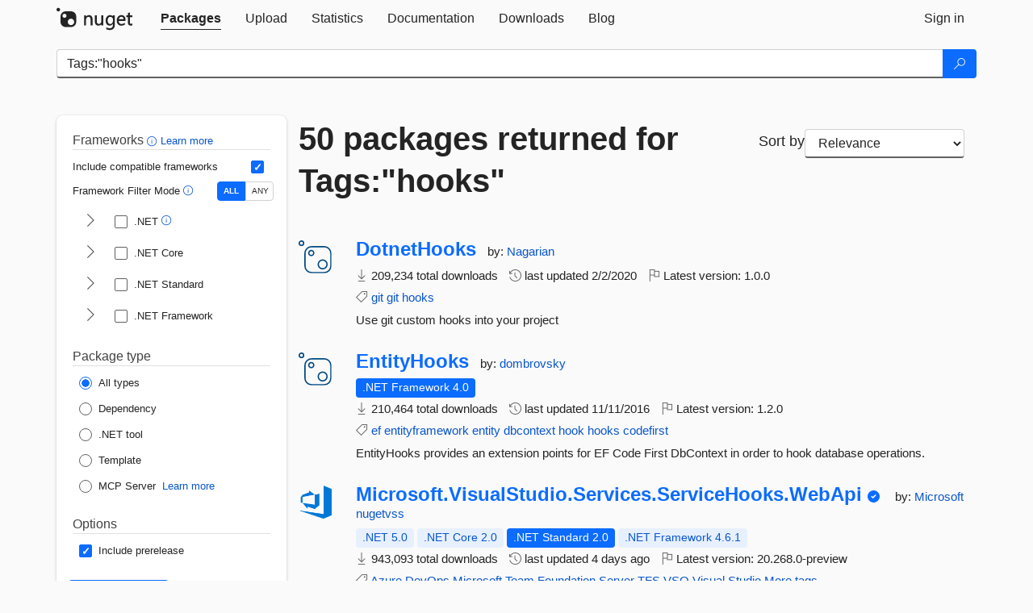

--- FILE ---
content_type: text/html; charset=utf-8
request_url: https://feed.nuget.org/packages?q=Tags%3A%22hooks%22
body_size: 14296
content:
<!DOCTYPE html>
<html lang="en">
<head>
    <meta charset="utf-8" />
    <meta http-equiv="X-UA-Compatible" content="IE=edge">
    <meta name="viewport" content="width=device-width, initial-scale=1">
        <meta name="robots" content="noindex">

        <link rel="canonical" href="https://www.nuget.org/packages?q=Tags%3A%22hooks%22">

    
    

    <title>
        NuGet Gallery
        | Packages matching Tags:&quot;hooks&quot;
    </title>

    <link href="/favicon.ico" rel="shortcut icon" type="image/x-icon" />
        <link title="NuGet.org" type="application/opensearchdescription+xml" href="/opensearch.xml" rel="search">

    <link href="/Content/gallery/css/site.min.css?v=1na5Q3HPVSkugniYsNxjmE134E1C4dpzFOT5rmDYA-E1" rel="stylesheet"/>

    <link href="/Content/gallery/css/bootstrap.min.css" rel="stylesheet"/>


    <script nonce="mG1OVxIURMtOkXMhWrBha8vNSsJAb/v78X1nY9Q7spo=">
        // Check the browser preferred color scheme
        const prefersDarkMode = window.matchMedia("(prefers-color-scheme: dark)").matches;
        const defaultTheme = prefersDarkMode ? "dark" : "light";
        const preferredTheme = localStorage.getItem("theme")

        // Check if the localStorage item is set, if not set it to the system theme
        if (!preferredTheme || !(preferredTheme === "dark" || preferredTheme === "light")) {
            localStorage.setItem("theme", "system");
        }

        if (preferredTheme === "light" || preferredTheme === "dark") {
            document.documentElement.setAttribute('data-theme', preferredTheme);
        }
        else {
            document.documentElement.setAttribute('data-theme', defaultTheme);
        }
    </script>

    <!-- HTML5 shim and Respond.js for IE8 support of HTML5 elements and media queries -->
    <!-- WARNING: Respond.js doesn't work if you view the page via file:// -->
    <!--[if lt IE 9]>
      <script src="https://oss.maxcdn.com/html5shiv/3.7.3/html5shiv.min.js"></script>
      <script src="https://oss.maxcdn.com/respond/1.4.2/respond.min.js"></script>
    <![endif]-->

    
    
    
    
                <script type="text/javascript">
                var appInsights = window.appInsights || function (config) {
                    function s(config) {
                        t[config] = function () {
                            var i = arguments;
                            t.queue.push(function () { t[config].apply(t, i) })
                        }
                    }

                    var t = { config: config }, r = document, f = window, e = "script", o = r.createElement(e), i, u;
                    for (o.src = config.url || "//js.monitor.azure.com/scripts/a/ai.0.js", r.getElementsByTagName(e)[0].parentNode.appendChild(o), t.cookie = r.cookie, t.queue = [], i = ["Event", "Exception", "Metric", "PageView", "Trace"]; i.length;) s("track" + i.pop());
                    return config.disableExceptionTracking || (i = "onerror", s("_" + i), u = f[i], f[i] = function (config, r, f, e, o) {
                        var s = u && u(config, r, f, e, o);
                        return s !== !0 && t["_" + i](config, r, f, e, o), s
                    }), t
                }({
                    instrumentationKey: 'df3a36b9-dfba-401c-82ab-35690083be3e',
                    samplingPercentage: 100
                });

                window.appInsights = appInsights;
                appInsights.trackPageView();
            </script>

</head>
<body >
    

<div id="cookie-banner"></div>




<nav class="navbar navbar-inverse" role="navigation">
    <div class="container">
        <div class="row">
            <div class="col-sm-12 text-center">
                <a href="#" id="skipToContent" class="showOnFocus" title="Skip To Content">Skip To Content</a>
            </div>
        </div>
        <div class="row">
            <div class="col-sm-12">
                <div class="navbar-header">
                    <button type="button" class="navbar-toggle collapsed" data-toggle="collapse" data-target="#navbar" aria-expanded="false" aria-controls="navbar">
                        <span class="sr-only">Toggle navigation</span>
                        <span class="icon-bar"></span>
                        <span class="icon-bar"></span>
                        <span class="icon-bar"></span>
                    </button>
                    <a href="/" class="home-link">
                        <div class="navbar-logo nuget-logo-image" alt="NuGet home" role="img" aria-label="NuGet Home"     onerror="this.src='https://nuget.org/Content/gallery/img/logo-header-94x29.png'; this.onerror = null;"
></div>
                    </a>
                </div>
                <div id="navbar" class="navbar-collapse collapse">
                    <ul class="nav navbar-nav" role="tablist">
                            <li class="active" role="presentation">
        <a role="tab" name="Packages" aria-selected="true" href="/packages" class="link-to-add-local-search-filters">
            <span>Packages</span>
        </a>
    </li>

                            <li class="" role="presentation">
        <a role="tab" name="Upload" aria-selected="false" href="/packages/manage/upload">
            <span>Upload</span>
        </a>
    </li>

    <li class="" role="presentation">
        <a role="tab" name="Statistics" aria-selected="false" href="/stats">
            <span>Statistics</span>
        </a>
    </li>
                                                    <li class="" role="presentation">
        <a role="tab" name="Documentation" aria-selected="false" href="https://docs.microsoft.com/nuget/">
            <span>Documentation</span>
        </a>
    </li>

                            <li class="" role="presentation">
        <a role="tab" name="Downloads" aria-selected="false" href="/downloads">
            <span>Downloads</span>
        </a>
    </li>

                            <li class="" role="presentation">
        <a role="tab" name="Blog" aria-selected="false" href="https://blog.nuget.org/">
            <span>Blog</span>
        </a>
    </li>

                    </ul>
                        <ul class="nav navbar-nav navbar-right" role="tablist">
    <li class="" role="presentation">
        <a role="tab" name="Sign in" aria-selected="false" href="/users/account/LogOn?returnUrl=%2Fpackages%3Fq%3DTags%253A%2522hooks%2522" title="Sign in to an existing NuGet.org account">
            <span>Sign in</span>
        </a>
    </li>
                        </ul>
                </div>
            </div>
        </div>
    </div>

</nav>






    <div id="skippedToContent">
    






<form name="search" id="search-form" method="get" class="clearfix advanced-search-panel">
    <div id="search-bar-list-packages" class="navbar navbar-inverse">
        <div class="container search-container" aria-label="Package search bar">
            <div class="row">
                <div class="col-sm-12">
                    <div class="input-group">
    <input name="q" type="text" class="form-control input-brand" id="search" aria-label="Enter packages to search"
           placeholder="Search for packages..." autocomplete="off"
           value="Tags:&quot;hooks&quot;"
            />
    <span class="input-group-btn">
        <button class="btn btn-brand btn-search" type="submit"
                title="Search for packages" aria-label="Search">
            <span class="ms-Icon ms-Icon--Search" aria-hidden="true"></span>
        </button>
    </span>
</div>
                    <div id="autocomplete-results-container" class="text-left" tabindex="0"></div>

<script type="text/html" id="autocomplete-results-row">
    <!-- ko if: $data -->
    <!-- ko if: $data.PackageRegistration -->
    <div class="col-sm-4 autocomplete-row-id autocomplete-row-data">
        <span data-bind="attr: { id: 'autocomplete-result-id-' + $data.PackageRegistration.Id, title: $data.PackageRegistration.Id }, text: $data.PackageRegistration.Id"></span>
    </div>
    <div class="col-sm-4 autocomplete-row-downloadcount text-right autocomplete-row-data">
        <span data-bind="text: $data.DownloadCount + ' downloads'"></span>
    </div>
    <div class="col-sm-4 autocomplete-row-owners text-left autocomplete-row-data">
        <span data-bind="text: $data.OwnersString + ' '"></span>
    </div>
    <!-- /ko -->
    <!-- ko ifnot: $data.PackageRegistration -->
    <div class="col-sm-12 autocomplete-row-id autocomplete-row-data">
        <span data-bind="attr: { id: 'autocomplete-result-id-' + $data, title: $data  }, text: $data"></span>
    </div>
    <!-- /ko -->
    <!-- /ko -->
</script>

<script type="text/html" id="autocomplete-results-template">
    <!-- ko if: $data.data.length > 0 -->
    <div data-bind="foreach: $data.data" id="autocomplete-results-list">
        <a data-bind="attr: { id: 'autocomplete-result-row-' + $data, href: '/packages/' + $data, title: $data }" tabindex="-1">
            <div data-bind="attr:{ id: 'autocomplete-container-' + $data }" class="autocomplete-results-row">
            </div>
        </a>
    </div>
    <!-- /ko -->
</script>

                </div>
            </div>
        </div>
    </div>
    <section role="main" class="container main-container page-list-packages">
        <div class="row clearfix no-margin">
            <div class="col-md-3 no-padding" id="filters-column">
                    <div class="toggle-advanced-search-panel">
                        <span>Advanced search filters</span>
                        <button class="advanced-search-toggle-button btn-brand-transparent" aria-label="Toggles search filters on narrow screens" aria-expanded="false" aria-controls="advancedSearchToggleButton" tabindex="0" id="advancedSearchToggleButton" type="button">
                            <i class="ms-Icon ms-Icon--ChevronDown" id="advancedSearchToggleChevron"></i>
                        </button>
                    </div>
                    <div class="row clearfix advanced-search-panel" id="advancedSearchPanel">
                        <input type="text" hidden id="frameworks" name="frameworks">
                        <input type="text" hidden id="tfms" name="tfms">
                            <div>
                                <fieldset id="frameworkfilters">
                                    <legend>
                                        Frameworks
                                        <a class="tooltip-target" href="javascript:void(0)" role="button" aria-labelledby="frameworksfiltersid">
                                            <i class="framework-filter-info-icon ms-Icon ms-Icon--Info"></i>
                                            <span class="tooltip-block" role="tooltip" id="frameworksfiltersid">
                                                <span class="tooltip-wrapper tooltip-with-icon popover right">
                                                    <span class="arrow"></span>
                                                    <span class="popover-content">
                                                        Filters packages based on the target frameworks they are compatible with.
                                                    </span>
                                                </span>
                                            </span>
                                        </a>
                                        <a href="https://learn.microsoft.com/nuget/consume-packages/finding-and-choosing-packages#advanced-filtering-and-sorting" class="frameworkfilters-info"
                                           aria-label="Learn more about advanced filtering and sorting">
                                            Learn more
                                        </a>
                                    </legend>
                                        <div class="computed-frameworks-option">
                                            <p>
                                                Include compatible frameworks
                                            </p>
                                            <label for="computed-frameworks-checkbox" class="brand-checkbox" aria-label="Include computed compatible frameworks when filtering for packages.">
                                                <input type="checkbox" id="computed-frameworks-checkbox" checked="checked">
                                            </label>
                                            <input type="hidden" id="includeComputedFrameworks" name="includeComputedFrameworks" value="true">
                                        </div>
                                        <div class="framework-filter-mode-option">
                                            <p>
                                                Framework Filter Mode
                                                <a class="tooltip-target" href="javascript:void(0)" role="button" aria-labelledby="frameworkfiltermodeid">
                                                    <i class="frameworkfiltermode-info ms-Icon ms-Icon--Info"></i>
                                                    <span class="tooltip-block" role="tooltip" id="frameworkfiltermodeid">
                                                        <span class="tooltip-wrapper tooltip-with-icon popover right">
                                                            <span class="arrow"></span>
                                                            <span class="popover-content">
                                                                Decides whether to show packages matching ALL of the selected Target Frameworks (TFMs), or ANY of them.
                                                            </span>
                                                        </span>
                                                    </span>
                                                </a>
                                            </p>
                                            <div class="toggle-switch-control">
                                                <input type="radio" id="all-selector" name="frameworkFilterMode" value="all" tabindex="0" checked />
                                                <label for="all-selector" aria-label="Show packages matching ALL of the selected Frameworks and TFMs.">ALL</label>
                                                <input type="radio" id="any-selector" name="frameworkFilterMode" value="any" tabindex="0"  />
                                                <label for="any-selector" aria-label="Show packages matching ANY of the selected Frameworks or TFMs.">ANY</label>
                                            </div>
                                        </div>
                                        <div class="frameworkGroup">
        <div class="frameworkGroupRow">
            <button type="button" class="btn-brand-transparent collapsible" tab="net" tabindex="0"
                    aria-label="shows and hides TFM filters for .NET" aria-expanded="false" aria-controls="nettab">
                <i class="ms-Icon ms-Icon--ChevronRight" id="netbutton"></i>
            </button>
            <label class="brand-checkbox">
                <input type="checkbox" id="net" class="framework">
                <span>.NET
                    <a class="tooltip-target" href="javascript:void(0)" role="button" aria-labelledby="dotnetframework-tooltip" style="vertical-align: middle">
                        <i class="ms-Icon ms-Icon--Info"></i>
                        <span class="tooltip-block" role="tooltip" id="dotnetframework-tooltip">
                            <span class="tooltip-wrapper tooltip-with-icon popover right">
                                <span class="arrow"></span>
                                <span class="popover-content">
                                    Selecting .NET will show you packages compatible with any of the individual frameworks within the .NET generation.
                                </span>
                            </span>
                        </span>
                    </a>
                </span>
            </label>
        </div>
        <div class="tfmTab" id="nettab">
            <ul>
                    <li>
                        <label class="brand-checkbox">
                            <input type="checkbox" id="net10.0" class="tfm" parent="net">
                            <span>net10.0</span>
                        </label>
                    </li>
                    <li>
                        <label class="brand-checkbox">
                            <input type="checkbox" id="net9.0" class="tfm" parent="net">
                            <span>net9.0</span>
                        </label>
                    </li>
                    <li>
                        <label class="brand-checkbox">
                            <input type="checkbox" id="net8.0" class="tfm" parent="net">
                            <span>net8.0</span>
                        </label>
                    </li>
                    <li>
                        <label class="brand-checkbox">
                            <input type="checkbox" id="net7.0" class="tfm" parent="net">
                            <span>net7.0</span>
                        </label>
                    </li>
                    <li>
                        <label class="brand-checkbox">
                            <input type="checkbox" id="net6.0" class="tfm" parent="net">
                            <span>net6.0</span>
                        </label>
                    </li>
                    <li>
                        <label class="brand-checkbox">
                            <input type="checkbox" id="net5.0" class="tfm" parent="net">
                            <span>net5.0</span>
                        </label>
                    </li>
            </ul>
        </div>
    </div>
    <div class="frameworkGroup">
        <div class="frameworkGroupRow">
            <button type="button" class="btn-brand-transparent collapsible" tab="netcoreapp" tabindex="0"
                    aria-label="shows and hides TFM filters for .NET Core" aria-expanded="false" aria-controls="netcoreapptab">
                <i class="ms-Icon ms-Icon--ChevronRight" id="netcoreappbutton"></i>
            </button>
            <label class="brand-checkbox">
                <input type="checkbox" id="netcoreapp" class="framework">
                <span>.NET Core
                </span>
            </label>
        </div>
        <div class="tfmTab" id="netcoreapptab">
            <ul>
                    <li>
                        <label class="brand-checkbox">
                            <input type="checkbox" id="netcoreapp3.1" class="tfm" parent="netcoreapp">
                            <span>netcoreapp3.1</span>
                        </label>
                    </li>
                    <li>
                        <label class="brand-checkbox">
                            <input type="checkbox" id="netcoreapp3.0" class="tfm" parent="netcoreapp">
                            <span>netcoreapp3.0</span>
                        </label>
                    </li>
                    <li>
                        <label class="brand-checkbox">
                            <input type="checkbox" id="netcoreapp2.2" class="tfm" parent="netcoreapp">
                            <span>netcoreapp2.2</span>
                        </label>
                    </li>
                    <li>
                        <label class="brand-checkbox">
                            <input type="checkbox" id="netcoreapp2.1" class="tfm" parent="netcoreapp">
                            <span>netcoreapp2.1</span>
                        </label>
                    </li>
                    <li>
                        <label class="brand-checkbox">
                            <input type="checkbox" id="netcoreapp2.0" class="tfm" parent="netcoreapp">
                            <span>netcoreapp2.0</span>
                        </label>
                    </li>
                    <li>
                        <label class="brand-checkbox">
                            <input type="checkbox" id="netcoreapp1.1" class="tfm" parent="netcoreapp">
                            <span>netcoreapp1.1</span>
                        </label>
                    </li>
                    <li>
                        <label class="brand-checkbox">
                            <input type="checkbox" id="netcoreapp1.0" class="tfm" parent="netcoreapp">
                            <span>netcoreapp1.0</span>
                        </label>
                    </li>
            </ul>
        </div>
    </div>
    <div class="frameworkGroup">
        <div class="frameworkGroupRow">
            <button type="button" class="btn-brand-transparent collapsible" tab="netstandard" tabindex="0"
                    aria-label="shows and hides TFM filters for .NET Standard" aria-expanded="false" aria-controls="netstandardtab">
                <i class="ms-Icon ms-Icon--ChevronRight" id="netstandardbutton"></i>
            </button>
            <label class="brand-checkbox">
                <input type="checkbox" id="netstandard" class="framework">
                <span>.NET Standard
                </span>
            </label>
        </div>
        <div class="tfmTab" id="netstandardtab">
            <ul>
                    <li>
                        <label class="brand-checkbox">
                            <input type="checkbox" id="netstandard2.1" class="tfm" parent="netstandard">
                            <span>netstandard2.1</span>
                        </label>
                    </li>
                    <li>
                        <label class="brand-checkbox">
                            <input type="checkbox" id="netstandard2.0" class="tfm" parent="netstandard">
                            <span>netstandard2.0</span>
                        </label>
                    </li>
                    <li>
                        <label class="brand-checkbox">
                            <input type="checkbox" id="netstandard1.6" class="tfm" parent="netstandard">
                            <span>netstandard1.6</span>
                        </label>
                    </li>
                    <li>
                        <label class="brand-checkbox">
                            <input type="checkbox" id="netstandard1.5" class="tfm" parent="netstandard">
                            <span>netstandard1.5</span>
                        </label>
                    </li>
                    <li>
                        <label class="brand-checkbox">
                            <input type="checkbox" id="netstandard1.4" class="tfm" parent="netstandard">
                            <span>netstandard1.4</span>
                        </label>
                    </li>
                    <li>
                        <label class="brand-checkbox">
                            <input type="checkbox" id="netstandard1.3" class="tfm" parent="netstandard">
                            <span>netstandard1.3</span>
                        </label>
                    </li>
                    <li>
                        <label class="brand-checkbox">
                            <input type="checkbox" id="netstandard1.2" class="tfm" parent="netstandard">
                            <span>netstandard1.2</span>
                        </label>
                    </li>
                    <li>
                        <label class="brand-checkbox">
                            <input type="checkbox" id="netstandard1.1" class="tfm" parent="netstandard">
                            <span>netstandard1.1</span>
                        </label>
                    </li>
                    <li>
                        <label class="brand-checkbox">
                            <input type="checkbox" id="netstandard1.0" class="tfm" parent="netstandard">
                            <span>netstandard1.0</span>
                        </label>
                    </li>
            </ul>
        </div>
    </div>
    <div class="frameworkGroup">
        <div class="frameworkGroupRow">
            <button type="button" class="btn-brand-transparent collapsible" tab="netframework" tabindex="0"
                    aria-label="shows and hides TFM filters for .NET Framework" aria-expanded="false" aria-controls="netframeworktab">
                <i class="ms-Icon ms-Icon--ChevronRight" id="netframeworkbutton"></i>
            </button>
            <label class="brand-checkbox">
                <input type="checkbox" id="netframework" class="framework">
                <span>.NET Framework
                </span>
            </label>
        </div>
        <div class="tfmTab" id="netframeworktab">
            <ul>
                    <li>
                        <label class="brand-checkbox">
                            <input type="checkbox" id="net481" class="tfm" parent="netframework">
                            <span>net481</span>
                        </label>
                    </li>
                    <li>
                        <label class="brand-checkbox">
                            <input type="checkbox" id="net48" class="tfm" parent="netframework">
                            <span>net48</span>
                        </label>
                    </li>
                    <li>
                        <label class="brand-checkbox">
                            <input type="checkbox" id="net472" class="tfm" parent="netframework">
                            <span>net472</span>
                        </label>
                    </li>
                    <li>
                        <label class="brand-checkbox">
                            <input type="checkbox" id="net471" class="tfm" parent="netframework">
                            <span>net471</span>
                        </label>
                    </li>
                    <li>
                        <label class="brand-checkbox">
                            <input type="checkbox" id="net47" class="tfm" parent="netframework">
                            <span>net47</span>
                        </label>
                    </li>
                    <li>
                        <label class="brand-checkbox">
                            <input type="checkbox" id="net462" class="tfm" parent="netframework">
                            <span>net462</span>
                        </label>
                    </li>
                    <li>
                        <label class="brand-checkbox">
                            <input type="checkbox" id="net461" class="tfm" parent="netframework">
                            <span>net461</span>
                        </label>
                    </li>
                    <li>
                        <label class="brand-checkbox">
                            <input type="checkbox" id="net46" class="tfm" parent="netframework">
                            <span>net46</span>
                        </label>
                    </li>
                    <li>
                        <label class="brand-checkbox">
                            <input type="checkbox" id="net452" class="tfm" parent="netframework">
                            <span>net452</span>
                        </label>
                    </li>
                    <li>
                        <label class="brand-checkbox">
                            <input type="checkbox" id="net451" class="tfm" parent="netframework">
                            <span>net451</span>
                        </label>
                    </li>
                    <li>
                        <label class="brand-checkbox">
                            <input type="checkbox" id="net45" class="tfm" parent="netframework">
                            <span>net45</span>
                        </label>
                    </li>
                    <li>
                        <label class="brand-checkbox">
                            <input type="checkbox" id="net40" class="tfm" parent="netframework">
                            <span>net40</span>
                        </label>
                    </li>
                    <li>
                        <label class="brand-checkbox">
                            <input type="checkbox" id="net35" class="tfm" parent="netframework">
                            <span>net35</span>
                        </label>
                    </li>
                    <li>
                        <label class="brand-checkbox">
                            <input type="checkbox" id="net30" class="tfm" parent="netframework">
                            <span>net30</span>
                        </label>
                    </li>
                    <li>
                        <label class="brand-checkbox">
                            <input type="checkbox" id="net20" class="tfm" parent="netframework">
                            <span>net20</span>
                        </label>
                    </li>
            </ul>
        </div>
    </div>
                                </fieldset>
                            </div>
                                                <div>
                            <fieldset id="packagetype">
                                <legend>Package type</legend>
    <div style="display: flex;">
        <label aria-label="Package Type: All types" class="brand-radio">
            <input type="radio" name="packagetype" checked value="">
            <span>All types</span>
        </label>
    </div>
    <div style="display: flex;">
        <label aria-label="Package Type: Dependency" class="brand-radio">
            <input type="radio" name="packagetype"  value="dependency">
            <span>Dependency</span>
        </label>
    </div>
    <div style="display: flex;">
        <label aria-label="Package Type: .NET tool" class="brand-radio">
            <input type="radio" name="packagetype"  value="dotnettool">
            <span>.NET tool</span>
        </label>
    </div>
    <div style="display: flex;">
        <label aria-label="Package Type: Template" class="brand-radio">
            <input type="radio" name="packagetype"  value="template">
            <span>Template</span>
        </label>
    </div>
    <div style="display: flex;">
        <label aria-label="Package Type: MCP Server" class="brand-radio">
            <input type="radio" name="packagetype"  value="mcpserver">
            <span>MCP Server</span>
        </label>
            <a href="https://aka.ms/nuget/mcp/concepts" class="mcp-learn-more"
               aria-label="Learn more about NuGet MCP server packages">
                Learn more
            </a>
    </div>
                            </fieldset>
                        </div>
                        <div>
                            <fieldset>
                                <legend>Options</legend>
                                <div class="prerel-option">
                                    <label class="brand-checkbox" aria-label="Options: Include prerelease">
                                        <input id="prerel-checkbox" type="checkbox" checked="checked">
                                        <span>
                                            Include prerelease
                                        </span>
                                    </label>
                                </div>
                            </fieldset>
                        </div>
                        <div class="row clearfix no-margin">
                            <div class="col-xs-6 col-sm-6 col-md-6 col-lg-6 apply-btn">
                                <input class="btn btn-brand form-control" type="submit" value="Apply">
                            </div>
                            <div class="col-xs-6 col-sm-6 col-md-6 col-lg-6 reset-btn">
                                <input class="btn form-control btn-brand-transparent" type="button" value="Reset" id="reset-advanced-search">
                            </div>
                        </div>
                        <input type="hidden" id="prerel" name="prerel" value="true">
                    </div>
            </div>
            <div class="col-md-9" id="results-column">
                <div class="row">
                    <div class="col-md-8">
                        <h1 tabindex="0">
                                    50 packages
                                returned for Tags:&quot;hooks&quot;
                        </h1>
                    </div>
                        <div class="sortby col-md-4">
                            <label for="sortby" class="">Sort by</label>
                            <select name="sortby" id="sortby" form="search-form" aria-label="sort package search results by" class="form-control select-brand">
                                <option value="relevance" aria-label="Sort By: Relevance" selected>Relevance</option>
                                <option value="totalDownloads-desc" aria-label="Sort By: Downloads" >Downloads</option>
                                <option value="created-desc" aria-label="Sort By: Recently updated" >Recently updated</option>
                            </select>
                        </div>
                </div>


                <ul class="list-packages">



<li class="package">

    <div class="row">
        <div class="col-sm-1 hidden-xs hidden-sm col-package-icon">
            <img class="package-icon img-responsive package-default-icon" aria-hidden="true" alt=""     onerror="this.className='package-icon img-responsive package-default-icon'; this.onerror = null;"
/>
        </div>
        <div class="col-sm-11">
            <div class="package-header">
                <h2 class="package-title">
                    <a class="package-title"
                        href="/packages/DotnetHooks"
                                                    data-track="search-selection" data-track-value="0" data-click-source="PackageId"
                            data-package-id="DotnetHooks" data-package-version="1.0.0" data-use-version="False"
>
                            DotnetHooks
                    </a>
                </h2>




                    <span class="package-by">
                        by:
                            <a href="/profiles/Nagarian" title="View Nagarian's profile"
                                                                    data-track="search-selection" data-track-value="0" data-click-source="Owner"
                                    data-package-id="DotnetHooks" data-package-version="1.0.0" data-use-version="False"
                                    data-owner="Nagarian"
>
                                    Nagarian
                            </a>
                    </span>
            </div>

            <ul class="package-list">
                <li class="package-tfm-badges">
                    




<div class="framework framework-badges">
            </div>
                </li>
                <li>
                    <span class="icon-text">
                        <i class="ms-Icon ms-Icon--Download" aria-hidden="true"></i>
                        209,234 total downloads
                    </span>
                </li>
                <li>
                    <span class="icon-text">
                        <i class="ms-Icon ms-Icon--History" aria-hidden="true"></i>
                        last updated <span data-datetime="2020-02-02T23:06:28.6370000+00:00">2/2/2020</span>
                    </span>
                </li>
                <li>
                    <span class="icon-text">
                        <i class="ms-Icon ms-Icon--Flag" aria-hidden="true"></i>
                        Latest version: <span class="text-nowrap">1.0.0 </span>
                    </span>
                </li>
                    <li class="package-tags">
                        <span class="icon-text">
                            <i class="ms-Icon ms-Icon--Tag" aria-hidden="true"></i>

                                <a href="/packages?q=Tags%3A%22git%22" title="Search for git">git</a>
                                <a href="/packages?q=Tags%3A%22git%22" title="Search for git">git</a>
                                <a href="/packages?q=Tags%3A%22hooks%22" title="Search for hooks">hooks</a>
                                                    </span>
                    </li>
            </ul>

            <div class="package-details">
                Use git custom hooks into your project
            </div>
        </div>
    </div>
</li>


<li class="package">

    <div class="row">
        <div class="col-sm-1 hidden-xs hidden-sm col-package-icon">
            <img class="package-icon img-responsive package-default-icon" aria-hidden="true" alt=""     onerror="this.className='package-icon img-responsive package-default-icon'; this.onerror = null;"
/>
        </div>
        <div class="col-sm-11">
            <div class="package-header">
                <h2 class="package-title">
                    <a class="package-title"
                        href="/packages/EntityHooks"
                                                    data-track="search-selection" data-track-value="1" data-click-source="PackageId"
                            data-package-id="EntityHooks" data-package-version="1.2.0" data-use-version="False"
>
                            EntityHooks
                    </a>
                </h2>




                    <span class="package-by">
                        by:
                            <a href="/profiles/dombrovsky" title="View dombrovsky's profile"
                                                                    data-track="search-selection" data-track-value="1" data-click-source="Owner"
                                    data-package-id="EntityHooks" data-package-version="1.2.0" data-use-version="False"
                                    data-owner="dombrovsky"
>
                                    dombrovsky
                            </a>
                    </span>
            </div>

            <ul class="package-list">
                <li class="package-tfm-badges">
                    




<div class="framework framework-badges">
                <a href=/packages/EntityHooks/1.2.0#supportedframeworks-body-tab
         data-track="search-selection" data-track-value="1" data-click-source="FrameworkBadge"
         data-package-id="EntityHooks" data-package-version="1.2.0"
         data-badge-framework="net40" data-badge-is-computed="False"
         class="tooltip-target"
>
        <span class=framework-badge-asset>
            .NET Framework 4.0
        </span>
        <span class="tooltip-block">
            <span class="tooltip-wrapper popover right" role="tooltip">
                <span class="arrow"></span>
                <span class="popover-content">
                    This package targets .NET Framework 4.0. The package is compatible with this framework or higher.
                </span>
            </span>
        </span>
    </a>
</div>
                </li>
                <li>
                    <span class="icon-text">
                        <i class="ms-Icon ms-Icon--Download" aria-hidden="true"></i>
                        210,464 total downloads
                    </span>
                </li>
                <li>
                    <span class="icon-text">
                        <i class="ms-Icon ms-Icon--History" aria-hidden="true"></i>
                        last updated <span data-datetime="2016-11-11T12:21:27.9530000+00:00">11/11/2016</span>
                    </span>
                </li>
                <li>
                    <span class="icon-text">
                        <i class="ms-Icon ms-Icon--Flag" aria-hidden="true"></i>
                        Latest version: <span class="text-nowrap">1.2.0 </span>
                    </span>
                </li>
                    <li class="package-tags">
                        <span class="icon-text">
                            <i class="ms-Icon ms-Icon--Tag" aria-hidden="true"></i>

                                <a href="/packages?q=Tags%3A%22ef%22" title="Search for ef">ef</a>
                                <a href="/packages?q=Tags%3A%22entityframework%22" title="Search for entityframework">entityframework</a>
                                <a href="/packages?q=Tags%3A%22entity%22" title="Search for entity">entity</a>
                                <a href="/packages?q=Tags%3A%22dbcontext%22" title="Search for dbcontext">dbcontext</a>
                                <a href="/packages?q=Tags%3A%22hook%22" title="Search for hook">hook</a>
                                <a href="/packages?q=Tags%3A%22hooks%22" title="Search for hooks">hooks</a>
                                <a href="/packages?q=Tags%3A%22codefirst%22" title="Search for codefirst">codefirst</a>
                                                    </span>
                    </li>
            </ul>

            <div class="package-details">
                EntityHooks provides an extension points for EF Code First DbContext in order to hook database operations.
            </div>
        </div>
    </div>
</li>


<li class="package">

    <div class="row">
        <div class="col-sm-1 hidden-xs hidden-sm col-package-icon">
            <img class="package-icon img-responsive" aria-hidden="true" alt=""
                 src="https://api.nuget.org/v3-flatcontainer/microsoft.visualstudio.services.servicehooks.webapi/20.268.0-preview/icon"     onerror="this.className='package-icon img-responsive package-default-icon'; this.onerror = null;"
/>
        </div>
        <div class="col-sm-11">
            <div class="package-header">
                <h2 class="package-title">
                    <a class="package-title"
                        href="/packages/Microsoft.VisualStudio.Services.ServiceHooks.WebApi/20.268.0-preview"
                                                    data-track="search-selection" data-track-value="2" data-click-source="PackageId"
                            data-package-id="Microsoft.VisualStudio.Services.ServiceHooks.WebApi" data-package-version="20.268.0-preview" data-use-version="True"
>
                            Microsoft.<wbr>VisualStudio.<wbr>Services.<wbr>ServiceHooks.<wbr>WebApi
                    </a>
                </h2>


                    <i class="ms-Icon ms-Icon--SkypeCircleCheck reserved-indicator"
                       data-content="The ID prefix of this package has been reserved for one of the owners of this package by NuGet.org." tabindex="0" alt="The ID prefix of this package has been reserved for one of the owners of this package by NuGet.org."></i>


                    <span class="package-by">
                        by:
                            <a href="/profiles/Microsoft" title="View Microsoft's profile"
                                                                    data-track="search-selection" data-track-value="2" data-click-source="Owner"
                                    data-package-id="Microsoft.VisualStudio.Services.ServiceHooks.WebApi" data-package-version="20.268.0-preview" data-use-version="True"
                                    data-owner="Microsoft"
>
                                    Microsoft
                            </a>
                            <a href="/profiles/nugetvss" title="View nugetvss's profile"
                                                                    data-track="search-selection" data-track-value="2" data-click-source="Owner"
                                    data-package-id="Microsoft.VisualStudio.Services.ServiceHooks.WebApi" data-package-version="20.268.0-preview" data-use-version="True"
                                    data-owner="nugetvss"
>
                                    nugetvss
                            </a>
                    </span>
            </div>

            <ul class="package-list">
                <li class="package-tfm-badges">
                    




<div class="framework framework-badges">
    <a href=/packages/Microsoft.VisualStudio.Services.ServiceHooks.WebApi/20.268.0-preview#supportedframeworks-body-tab
         data-track="search-selection" data-track-value="2" data-click-source="FrameworkBadge"
         data-package-id="Microsoft.VisualStudio.Services.ServiceHooks.WebApi" data-package-version="20.268.0-preview"
         data-badge-framework="net5.0" data-badge-is-computed="True"
         class="tooltip-target"
>
        <span class=framework-badge-computed>
            .NET 5.0
        </span>
        <span class="tooltip-block">
            <span class="tooltip-wrapper popover right" role="tooltip">
                <span class="arrow"></span>
                <span class="popover-content">
                    This package is compatible with .NET 5.0 or higher.
                </span>
            </span>
        </span>
    </a>
        <a href=/packages/Microsoft.VisualStudio.Services.ServiceHooks.WebApi/20.268.0-preview#supportedframeworks-body-tab
         data-track="search-selection" data-track-value="2" data-click-source="FrameworkBadge"
         data-package-id="Microsoft.VisualStudio.Services.ServiceHooks.WebApi" data-package-version="20.268.0-preview"
         data-badge-framework="netcoreapp2.0" data-badge-is-computed="True"
         class="tooltip-target"
>
        <span class=framework-badge-computed>
            .NET Core 2.0
        </span>
        <span class="tooltip-block">
            <span class="tooltip-wrapper popover right" role="tooltip">
                <span class="arrow"></span>
                <span class="popover-content">
                    This package is compatible with .NET Core 2.0 or higher.
                </span>
            </span>
        </span>
    </a>
        <a href=/packages/Microsoft.VisualStudio.Services.ServiceHooks.WebApi/20.268.0-preview#supportedframeworks-body-tab
         data-track="search-selection" data-track-value="2" data-click-source="FrameworkBadge"
         data-package-id="Microsoft.VisualStudio.Services.ServiceHooks.WebApi" data-package-version="20.268.0-preview"
         data-badge-framework="netstandard2.0" data-badge-is-computed="False"
         class="tooltip-target"
>
        <span class=framework-badge-asset>
            .NET Standard 2.0
        </span>
        <span class="tooltip-block">
            <span class="tooltip-wrapper popover right" role="tooltip">
                <span class="arrow"></span>
                <span class="popover-content">
                    This package targets .NET Standard 2.0. The package is compatible with this framework or higher.
                </span>
            </span>
        </span>
    </a>
        <a href=/packages/Microsoft.VisualStudio.Services.ServiceHooks.WebApi/20.268.0-preview#supportedframeworks-body-tab
         data-track="search-selection" data-track-value="2" data-click-source="FrameworkBadge"
         data-package-id="Microsoft.VisualStudio.Services.ServiceHooks.WebApi" data-package-version="20.268.0-preview"
         data-badge-framework="net461" data-badge-is-computed="True"
         class="tooltip-target"
>
        <span class=framework-badge-computed>
            .NET Framework 4.6.1
        </span>
        <span class="tooltip-block">
            <span class="tooltip-wrapper popover right" role="tooltip">
                <span class="arrow"></span>
                <span class="popover-content">
                    This package is compatible with .NET Framework 4.6.1 or higher.
                </span>
            </span>
        </span>
    </a>
</div>
                </li>
                <li>
                    <span class="icon-text">
                        <i class="ms-Icon ms-Icon--Download" aria-hidden="true"></i>
                        943,093 total downloads
                    </span>
                </li>
                <li>
                    <span class="icon-text">
                        <i class="ms-Icon ms-Icon--History" aria-hidden="true"></i>
                        last updated <span data-datetime="2026-01-26T11:23:25.3200000+00:00">1/26/2026</span>
                    </span>
                </li>
                <li>
                    <span class="icon-text">
                        <i class="ms-Icon ms-Icon--Flag" aria-hidden="true"></i>
                        Latest version: <span class="text-nowrap">20.268.0-preview </span>
                    </span>
                </li>
                    <li class="package-tags">
                        <span class="icon-text">
                            <i class="ms-Icon ms-Icon--Tag" aria-hidden="true"></i>

                                <a href="/packages?q=Tags%3A%22Azure%22" title="Search for Azure">Azure</a>
                                <a href="/packages?q=Tags%3A%22DevOps%22" title="Search for DevOps">DevOps</a>
                                <a href="/packages?q=Tags%3A%22Microsoft%22" title="Search for Microsoft">Microsoft</a>
                                <a href="/packages?q=Tags%3A%22Team%22" title="Search for Team">Team</a>
                                <a href="/packages?q=Tags%3A%22Foundation%22" title="Search for Foundation">Foundation</a>
                                <a href="/packages?q=Tags%3A%22Server%22" title="Search for Server">Server</a>
                                <a href="/packages?q=Tags%3A%22TFS%22" title="Search for TFS">TFS</a>
                                <a href="/packages?q=Tags%3A%22VSO%22" title="Search for VSO">VSO</a>
                                <a href="/packages?q=Tags%3A%22Visual%22" title="Search for Visual">Visual</a>
                                                            <span class="text-nowrap">
                                    <a href="/packages?q=Tags%3A%22Studio%22" title="Search for Studio">Studio</a>
                                    <a href="/packages/Microsoft.VisualStudio.Services.ServiceHooks.WebApi/20.268.0-preview" title="View more tags">More tags</a>
                                </span>
                        </span>
                    </li>
            </ul>

            <div class="package-details">
                Integrate with Azure DevOps Server and Azure DevOps Services from desktop-based, ASP.NET, and other Windows applications.  Provides access to the Service Hooks Service via public REST APIs.
            </div>
        </div>
    </div>
</li>


<li class="package">

    <div class="row">
        <div class="col-sm-1 hidden-xs hidden-sm col-package-icon">
            <img class="package-icon img-responsive" aria-hidden="true" alt=""
                 src="https://api.nuget.org/v3-flatcontainer/h.necessaire.webhooks/3.0.12/icon"     onerror="this.className='package-icon img-responsive package-default-icon'; this.onerror = null;"
/>
        </div>
        <div class="col-sm-11">
            <div class="package-header">
                <h2 class="package-title">
                    <a class="package-title"
                        href="/packages/H.Necessaire.WebHooks"
                                                    data-track="search-selection" data-track-value="3" data-click-source="PackageId"
                            data-package-id="H.Necessaire.WebHooks" data-package-version="3.0.12" data-use-version="False"
>
                            H.<wbr>Necessaire.<wbr>WebHooks
                    </a>
                </h2>


                    <i class="ms-Icon ms-Icon--SkypeCircleCheck reserved-indicator"
                       data-content="The ID prefix of this package has been reserved for one of the owners of this package by NuGet.org." tabindex="0" alt="The ID prefix of this package has been reserved for one of the owners of this package by NuGet.org."></i>


                    <span class="package-by">
                        by:
                            <a href="/profiles/hinteadan" title="View hinteadan's profile"
                                                                    data-track="search-selection" data-track-value="3" data-click-source="Owner"
                                    data-package-id="H.Necessaire.WebHooks" data-package-version="3.0.12" data-use-version="False"
                                    data-owner="hinteadan"
>
                                    hinteadan
                            </a>
                    </span>
            </div>

            <ul class="package-list">
                <li class="package-tfm-badges">
                    




<div class="framework framework-badges">
    <a href=/packages/H.Necessaire.WebHooks/3.0.12#supportedframeworks-body-tab
         data-track="search-selection" data-track-value="3" data-click-source="FrameworkBadge"
         data-package-id="H.Necessaire.WebHooks" data-package-version="3.0.12"
         data-badge-framework="net5.0" data-badge-is-computed="True"
         class="tooltip-target"
>
        <span class=framework-badge-computed>
            .NET 5.0
        </span>
        <span class="tooltip-block">
            <span class="tooltip-wrapper popover right" role="tooltip">
                <span class="arrow"></span>
                <span class="popover-content">
                    This package is compatible with .NET 5.0 or higher.
                </span>
            </span>
        </span>
    </a>
        <a href=/packages/H.Necessaire.WebHooks/3.0.12#supportedframeworks-body-tab
         data-track="search-selection" data-track-value="3" data-click-source="FrameworkBadge"
         data-package-id="H.Necessaire.WebHooks" data-package-version="3.0.12"
         data-badge-framework="netcoreapp2.0" data-badge-is-computed="True"
         class="tooltip-target"
>
        <span class=framework-badge-computed>
            .NET Core 2.0
        </span>
        <span class="tooltip-block">
            <span class="tooltip-wrapper popover right" role="tooltip">
                <span class="arrow"></span>
                <span class="popover-content">
                    This package is compatible with .NET Core 2.0 or higher.
                </span>
            </span>
        </span>
    </a>
        <a href=/packages/H.Necessaire.WebHooks/3.0.12#supportedframeworks-body-tab
         data-track="search-selection" data-track-value="3" data-click-source="FrameworkBadge"
         data-package-id="H.Necessaire.WebHooks" data-package-version="3.0.12"
         data-badge-framework="netstandard2.0" data-badge-is-computed="False"
         class="tooltip-target"
>
        <span class=framework-badge-asset>
            .NET Standard 2.0
        </span>
        <span class="tooltip-block">
            <span class="tooltip-wrapper popover right" role="tooltip">
                <span class="arrow"></span>
                <span class="popover-content">
                    This package targets .NET Standard 2.0. The package is compatible with this framework or higher.
                </span>
            </span>
        </span>
    </a>
        <a href=/packages/H.Necessaire.WebHooks/3.0.12#supportedframeworks-body-tab
         data-track="search-selection" data-track-value="3" data-click-source="FrameworkBadge"
         data-package-id="H.Necessaire.WebHooks" data-package-version="3.0.12"
         data-badge-framework="net461" data-badge-is-computed="True"
         class="tooltip-target"
>
        <span class=framework-badge-computed>
            .NET Framework 4.6.1
        </span>
        <span class="tooltip-block">
            <span class="tooltip-wrapper popover right" role="tooltip">
                <span class="arrow"></span>
                <span class="popover-content">
                    This package is compatible with .NET Framework 4.6.1 or higher.
                </span>
            </span>
        </span>
    </a>
</div>
                </li>
                <li>
                    <span class="icon-text">
                        <i class="ms-Icon ms-Icon--Download" aria-hidden="true"></i>
                        110,343 total downloads
                    </span>
                </li>
                <li>
                    <span class="icon-text">
                        <i class="ms-Icon ms-Icon--History" aria-hidden="true"></i>
                        last updated <span data-datetime="2026-01-22T11:06:43.9500000+00:00">1/22/2026</span>
                    </span>
                </li>
                <li>
                    <span class="icon-text">
                        <i class="ms-Icon ms-Icon--Flag" aria-hidden="true"></i>
                        Latest version: <span class="text-nowrap">3.0.12 </span>
                    </span>
                </li>
                    <li class="package-tags">
                        <span class="icon-text">
                            <i class="ms-Icon ms-Icon--Tag" aria-hidden="true"></i>

                                <a href="/packages?q=Tags%3A%22hintea%22" title="Search for hintea">hintea</a>
                                <a href="/packages?q=Tags%3A%22dan%22" title="Search for dan">dan</a>
                                <a href="/packages?q=Tags%3A%22alexandru%22" title="Search for alexandru">alexandru</a>
                                <a href="/packages?q=Tags%3A%22notification%22" title="Search for notification">notification</a>
                                <a href="/packages?q=Tags%3A%22http%22" title="Search for http">http</a>
                                <a href="/packages?q=Tags%3A%22web%22" title="Search for web">web</a>
                                <a href="/packages?q=Tags%3A%22hooks%22" title="Search for hooks">hooks</a>
                                                    </span>
                    </li>
            </ul>

            <div class="package-details">
                Web Hooks Server API
            </div>
        </div>
    </div>
</li>


<li class="package">

    <div class="row">
        <div class="col-sm-1 hidden-xs hidden-sm col-package-icon">
            <img class="package-icon img-responsive package-default-icon" aria-hidden="true" alt=""     onerror="this.className='package-icon img-responsive package-default-icon'; this.onerror = null;"
/>
        </div>
        <div class="col-sm-11">
            <div class="package-header">
                <h2 class="package-title">
                    <a class="package-title"
                        href="/packages/WinUtilities"
                                                    data-track="search-selection" data-track-value="4" data-click-source="PackageId"
                            data-package-id="WinUtilities" data-package-version="0.11.1" data-use-version="False"
>
                            WinUtilities
                    </a>
                </h2>




                    <span class="package-by">
                        by:
                            <a href="/profiles/SirVeggie" title="View SirVeggie's profile"
                                                                    data-track="search-selection" data-track-value="4" data-click-source="Owner"
                                    data-package-id="WinUtilities" data-package-version="0.11.1" data-use-version="False"
                                    data-owner="SirVeggie"
>
                                    SirVeggie
                            </a>
                    </span>
            </div>

            <ul class="package-list">
                <li class="package-tfm-badges">
                    




<div class="framework framework-badges">
    <a href=/packages/WinUtilities/0.11.1#supportedframeworks-body-tab
         data-track="search-selection" data-track-value="4" data-click-source="FrameworkBadge"
         data-package-id="WinUtilities" data-package-version="0.11.1"
         data-badge-framework="net5.0" data-badge-is-computed="True"
         class="tooltip-target"
>
        <span class=framework-badge-computed>
            .NET 5.0
        </span>
        <span class="tooltip-block">
            <span class="tooltip-wrapper popover right" role="tooltip">
                <span class="arrow"></span>
                <span class="popover-content">
                    This package is compatible with .NET 5.0 or higher.
                </span>
            </span>
        </span>
    </a>
        <a href=/packages/WinUtilities/0.11.1#supportedframeworks-body-tab
         data-track="search-selection" data-track-value="4" data-click-source="FrameworkBadge"
         data-package-id="WinUtilities" data-package-version="0.11.1"
         data-badge-framework="netcoreapp2.0" data-badge-is-computed="True"
         class="tooltip-target"
>
        <span class=framework-badge-computed>
            .NET Core 2.0
        </span>
        <span class="tooltip-block">
            <span class="tooltip-wrapper popover right" role="tooltip">
                <span class="arrow"></span>
                <span class="popover-content">
                    This package is compatible with .NET Core 2.0 or higher.
                </span>
            </span>
        </span>
    </a>
        <a href=/packages/WinUtilities/0.11.1#supportedframeworks-body-tab
         data-track="search-selection" data-track-value="4" data-click-source="FrameworkBadge"
         data-package-id="WinUtilities" data-package-version="0.11.1"
         data-badge-framework="netstandard2.0" data-badge-is-computed="False"
         class="tooltip-target"
>
        <span class=framework-badge-asset>
            .NET Standard 2.0
        </span>
        <span class="tooltip-block">
            <span class="tooltip-wrapper popover right" role="tooltip">
                <span class="arrow"></span>
                <span class="popover-content">
                    This package targets .NET Standard 2.0. The package is compatible with this framework or higher.
                </span>
            </span>
        </span>
    </a>
        <a href=/packages/WinUtilities/0.11.1#supportedframeworks-body-tab
         data-track="search-selection" data-track-value="4" data-click-source="FrameworkBadge"
         data-package-id="WinUtilities" data-package-version="0.11.1"
         data-badge-framework="net461" data-badge-is-computed="True"
         class="tooltip-target"
>
        <span class=framework-badge-computed>
            .NET Framework 4.6.1
        </span>
        <span class="tooltip-block">
            <span class="tooltip-wrapper popover right" role="tooltip">
                <span class="arrow"></span>
                <span class="popover-content">
                    This package is compatible with .NET Framework 4.6.1 or higher.
                </span>
            </span>
        </span>
    </a>
</div>
                </li>
                <li>
                    <span class="icon-text">
                        <i class="ms-Icon ms-Icon--Download" aria-hidden="true"></i>
                        47,787 total downloads
                    </span>
                </li>
                <li>
                    <span class="icon-text">
                        <i class="ms-Icon ms-Icon--History" aria-hidden="true"></i>
                        last updated <span data-datetime="2023-10-04T19:59:14.3470000+00:00">10/4/2023</span>
                    </span>
                </li>
                <li>
                    <span class="icon-text">
                        <i class="ms-Icon ms-Icon--Flag" aria-hidden="true"></i>
                        Latest version: <span class="text-nowrap">0.11.1 </span>
                    </span>
                </li>
                    <li class="package-tags">
                        <span class="icon-text">
                            <i class="ms-Icon ms-Icon--Tag" aria-hidden="true"></i>

                                <a href="/packages?q=Tags%3A%22Windows%22" title="Search for Windows">Windows</a>
                                <a href="/packages?q=Tags%3A%22Utility%22" title="Search for Utility">Utility</a>
                                <a href="/packages?q=Tags%3A%22win32%22" title="Search for win32">win32</a>
                                <a href="/packages?q=Tags%3A%22user32%22" title="Search for user32">user32</a>
                                <a href="/packages?q=Tags%3A%22Automation%22" title="Search for Automation">Automation</a>
                                <a href="/packages?q=Tags%3A%22Input%22" title="Search for Input">Input</a>
                                <a href="/packages?q=Tags%3A%22Hooks%22" title="Search for Hooks">Hooks</a>
                                                    </span>
                    </li>
            </ul>

            <div class="package-details">
                Library for controlling windows, monitors, input, etc...

WinUtilities is a small wrapper project that wraps Windows API functions to make Windows automation easy.
The wrapper contains some user32, gdi32 etc......
<a aria-label="More information about WinUtilities package" href="/packages/WinUtilities/0.11.1" title="More information about WinUtilities package">More information</a>            </div>
        </div>
    </div>
</li>


<li class="package">

    <div class="row">
        <div class="col-sm-1 hidden-xs hidden-sm col-package-icon">
            <img class="package-icon img-responsive" aria-hidden="true" alt=""
                 src="https://api.nuget.org/v3-flatcontainer/h.hooks/1.7.0/icon"     onerror="this.className='package-icon img-responsive package-default-icon'; this.onerror = null;"
/>
        </div>
        <div class="col-sm-11">
            <div class="package-header">
                <h2 class="package-title">
                    <a class="package-title"
                        href="/packages/H.Hooks"
                                                    data-track="search-selection" data-track-value="5" data-click-source="PackageId"
                            data-package-id="H.Hooks" data-package-version="1.7.0" data-use-version="False"
>
                            H.<wbr>Hooks
                    </a>
                </h2>




                    <span class="package-by">
                        by:
                            <a href="/profiles/havendv" title="View havendv's profile"
                                                                    data-track="search-selection" data-track-value="5" data-click-source="Owner"
                                    data-package-id="H.Hooks" data-package-version="1.7.0" data-use-version="False"
                                    data-owner="havendv"
>
                                    havendv
                            </a>
                    </span>
            </div>

            <ul class="package-list">
                <li class="package-tfm-badges">
                    




<div class="framework framework-badges">
    <a href=/packages/H.Hooks/1.7.0#supportedframeworks-body-tab
         data-track="search-selection" data-track-value="5" data-click-source="FrameworkBadge"
         data-package-id="H.Hooks" data-package-version="1.7.0"
         data-badge-framework="net5.0" data-badge-is-computed="True"
         class="tooltip-target"
>
        <span class=framework-badge-computed>
            .NET 5.0
        </span>
        <span class="tooltip-block">
            <span class="tooltip-wrapper popover right" role="tooltip">
                <span class="arrow"></span>
                <span class="popover-content">
                    This package is compatible with .NET 5.0 or higher.
                </span>
            </span>
        </span>
    </a>
        <a href=/packages/H.Hooks/1.7.0#supportedframeworks-body-tab
         data-track="search-selection" data-track-value="5" data-click-source="FrameworkBadge"
         data-package-id="H.Hooks" data-package-version="1.7.0"
         data-badge-framework="netcoreapp2.0" data-badge-is-computed="True"
         class="tooltip-target"
>
        <span class=framework-badge-computed>
            .NET Core 2.0
        </span>
        <span class="tooltip-block">
            <span class="tooltip-wrapper popover right" role="tooltip">
                <span class="arrow"></span>
                <span class="popover-content">
                    This package is compatible with .NET Core 2.0 or higher.
                </span>
            </span>
        </span>
    </a>
        <a href=/packages/H.Hooks/1.7.0#supportedframeworks-body-tab
         data-track="search-selection" data-track-value="5" data-click-source="FrameworkBadge"
         data-package-id="H.Hooks" data-package-version="1.7.0"
         data-badge-framework="netstandard2.0" data-badge-is-computed="False"
         class="tooltip-target"
>
        <span class=framework-badge-asset>
            .NET Standard 2.0
        </span>
        <span class="tooltip-block">
            <span class="tooltip-wrapper popover right" role="tooltip">
                <span class="arrow"></span>
                <span class="popover-content">
                    This package targets .NET Standard 2.0. The package is compatible with this framework or higher.
                </span>
            </span>
        </span>
    </a>
        <a href=/packages/H.Hooks/1.7.0#supportedframeworks-body-tab
         data-track="search-selection" data-track-value="5" data-click-source="FrameworkBadge"
         data-package-id="H.Hooks" data-package-version="1.7.0"
         data-badge-framework="net461" data-badge-is-computed="True"
         class="tooltip-target"
>
        <span class=framework-badge-computed>
            .NET Framework 4.6.1
        </span>
        <span class="tooltip-block">
            <span class="tooltip-wrapper popover right" role="tooltip">
                <span class="arrow"></span>
                <span class="popover-content">
                    This package is compatible with .NET Framework 4.6.1 or higher.
                </span>
            </span>
        </span>
    </a>
</div>
                </li>
                <li>
                    <span class="icon-text">
                        <i class="ms-Icon ms-Icon--Download" aria-hidden="true"></i>
                        67,509 total downloads
                    </span>
                </li>
                <li>
                    <span class="icon-text">
                        <i class="ms-Icon ms-Icon--History" aria-hidden="true"></i>
                        last updated <span data-datetime="2024-12-10T12:15:04.3900000+00:00">12/10/2024</span>
                    </span>
                </li>
                <li>
                    <span class="icon-text">
                        <i class="ms-Icon ms-Icon--Flag" aria-hidden="true"></i>
                        Latest version: <span class="text-nowrap">1.7.0 </span>
                    </span>
                </li>
                    <li class="package-tags">
                        <span class="icon-text">
                            <i class="ms-Icon ms-Icon--Tag" aria-hidden="true"></i>

                                <a href="/packages?q=Tags%3A%22hooks%22" title="Search for hooks">hooks</a>
                                <a href="/packages?q=Tags%3A%22low-level%22" title="Search for low-level">low-level</a>
                                <a href="/packages?q=Tags%3A%22SetWindowsHookEx%22" title="Search for SetWindowsHookEx">SetWindowsHookEx</a>
                                <a href="/packages?q=Tags%3A%22global%22" title="Search for global">global</a>
                                <a href="/packages?q=Tags%3A%22keyboard%22" title="Search for keyboard">keyboard</a>
                                <a href="/packages?q=Tags%3A%22events%22" title="Search for events">events</a>
                                <a href="/packages?q=Tags%3A%22clicks%22" title="Search for clicks">clicks</a>
                                <a href="/packages?q=Tags%3A%22keys%22" title="Search for keys">keys</a>
                                                    </span>
                    </li>
            </ul>

            <div class="package-details">
                Contains LowLevelKeyboardHook and LowLevelMouseHook. Features:
- Global key handling and cancellation
- Allows handling combination like 1 + 2 + 3
- Only one Up event per combination
- Handle special buttons...
<a aria-label="More information about H.Hooks package" href="/packages/H.Hooks/1.7.0" title="More information about H.Hooks package">More information</a>            </div>
        </div>
    </div>
</li>


<li class="package">

    <div class="row">
        <div class="col-sm-1 hidden-xs hidden-sm col-package-icon">
            <img class="package-icon img-responsive" aria-hidden="true" alt=""
                 src="https://api.nuget.org/v3-flatcontainer/h.services.hookservice/0.22.6.107/icon"     onerror="this.className='package-icon img-responsive package-default-icon'; this.onerror = null;"
/>
        </div>
        <div class="col-sm-11">
            <div class="package-header">
                <h2 class="package-title">
                    <a class="package-title"
                        href="/packages/H.Services.HookService"
                                                    data-track="search-selection" data-track-value="6" data-click-source="PackageId"
                            data-package-id="H.Services.HookService" data-package-version="0.22.6.107" data-use-version="False"
>
                            H.<wbr>Services.<wbr>HookService
                    </a>
                </h2>




                    <span class="package-by">
                        by:
                            <a href="/profiles/havendv" title="View havendv's profile"
                                                                    data-track="search-selection" data-track-value="6" data-click-source="Owner"
                                    data-package-id="H.Services.HookService" data-package-version="0.22.6.107" data-use-version="False"
                                    data-owner="havendv"
>
                                    havendv
                            </a>
                    </span>
            </div>

            <ul class="package-list">
                <li class="package-tfm-badges">
                    




<div class="framework framework-badges">
    <a href=/packages/H.Services.HookService/0.22.6.107#supportedframeworks-body-tab
         data-track="search-selection" data-track-value="6" data-click-source="FrameworkBadge"
         data-package-id="H.Services.HookService" data-package-version="0.22.6.107"
         data-badge-framework="net5.0" data-badge-is-computed="True"
         class="tooltip-target"
>
        <span class=framework-badge-computed>
            .NET 5.0
        </span>
        <span class="tooltip-block">
            <span class="tooltip-wrapper popover right" role="tooltip">
                <span class="arrow"></span>
                <span class="popover-content">
                    This package is compatible with .NET 5.0 or higher.
                </span>
            </span>
        </span>
    </a>
        <a href=/packages/H.Services.HookService/0.22.6.107#supportedframeworks-body-tab
         data-track="search-selection" data-track-value="6" data-click-source="FrameworkBadge"
         data-package-id="H.Services.HookService" data-package-version="0.22.6.107"
         data-badge-framework="netcoreapp2.0" data-badge-is-computed="True"
         class="tooltip-target"
>
        <span class=framework-badge-computed>
            .NET Core 2.0
        </span>
        <span class="tooltip-block">
            <span class="tooltip-wrapper popover right" role="tooltip">
                <span class="arrow"></span>
                <span class="popover-content">
                    This package is compatible with .NET Core 2.0 or higher.
                </span>
            </span>
        </span>
    </a>
        <a href=/packages/H.Services.HookService/0.22.6.107#supportedframeworks-body-tab
         data-track="search-selection" data-track-value="6" data-click-source="FrameworkBadge"
         data-package-id="H.Services.HookService" data-package-version="0.22.6.107"
         data-badge-framework="netstandard2.0" data-badge-is-computed="False"
         class="tooltip-target"
>
        <span class=framework-badge-asset>
            .NET Standard 2.0
        </span>
        <span class="tooltip-block">
            <span class="tooltip-wrapper popover right" role="tooltip">
                <span class="arrow"></span>
                <span class="popover-content">
                    This package targets .NET Standard 2.0. The package is compatible with this framework or higher.
                </span>
            </span>
        </span>
    </a>
        <a href=/packages/H.Services.HookService/0.22.6.107#supportedframeworks-body-tab
         data-track="search-selection" data-track-value="6" data-click-source="FrameworkBadge"
         data-package-id="H.Services.HookService" data-package-version="0.22.6.107"
         data-badge-framework="net461" data-badge-is-computed="False"
         class="tooltip-target"
>
        <span class=framework-badge-asset>
            .NET Framework 4.6.1
        </span>
        <span class="tooltip-block">
            <span class="tooltip-wrapper popover right" role="tooltip">
                <span class="arrow"></span>
                <span class="popover-content">
                    This package targets .NET Framework 4.6.1. The package is compatible with this framework or higher.
                </span>
            </span>
        </span>
    </a>
</div>
                </li>
                <li>
                    <span class="icon-text">
                        <i class="ms-Icon ms-Icon--Download" aria-hidden="true"></i>
                        28,314 total downloads
                    </span>
                </li>
                <li>
                    <span class="icon-text">
                        <i class="ms-Icon ms-Icon--History" aria-hidden="true"></i>
                        last updated <span data-datetime="2021-05-07T12:58:27.3200000+00:00">5/7/2021</span>
                    </span>
                </li>
                <li>
                    <span class="icon-text">
                        <i class="ms-Icon ms-Icon--Flag" aria-hidden="true"></i>
                        Latest version: <span class="text-nowrap">0.22.6.107 </span>
                    </span>
                </li>
                    <li class="package-tags">
                        <span class="icon-text">
                            <i class="ms-Icon ms-Icon--Tag" aria-hidden="true"></i>

                                <a href="/packages?q=Tags%3A%22keyboard%22" title="Search for keyboard">keyboard</a>
                                <a href="/packages?q=Tags%3A%22hooks%22" title="Search for hooks">hooks</a>
                                <a href="/packages?q=Tags%3A%22binding%22" title="Search for binding">binding</a>
                                <a href="/packages?q=Tags%3A%22hotkeys%22" title="Search for hotkeys">hotkeys</a>
                                <a href="/packages?q=Tags%3A%22h.service%22" title="Search for h.service">h.service</a>
                                <a href="/packages?q=Tags%3A%22h.core%22" title="Search for h.core">h.core</a>
                                <a href="/packages?q=Tags%3A%22h.framework%22" title="Search for h.framework">h.framework</a>
                                                    </span>
                    </li>
            </ul>

            <div class="package-details">
                Allows you to bind commands to system-wide hotkeys.
            </div>
        </div>
    </div>
</li>


<li class="package">

    <div class="row">
        <div class="col-sm-1 hidden-xs hidden-sm col-package-icon">
            <img class="package-icon img-responsive package-default-icon" aria-hidden="true" alt=""     onerror="this.className='package-icon img-responsive package-default-icon'; this.onerror = null;"
/>
        </div>
        <div class="col-sm-11">
            <div class="package-header">
                <h2 class="package-title">
                    <a class="package-title"
                        href="/packages/GitHooksFolderSetter"
                                                    data-track="search-selection" data-track-value="7" data-click-source="PackageId"
                            data-package-id="GitHooksFolderSetter" data-package-version="1.0.0" data-use-version="False"
>
                            GitHooksFolderSetter
                    </a>
                </h2>




                    <span class="package-by">
                        by:
                            <a href="/profiles/ki0" title="View ki0's profile"
                                                                    data-track="search-selection" data-track-value="7" data-click-source="Owner"
                                    data-package-id="GitHooksFolderSetter" data-package-version="1.0.0" data-use-version="False"
                                    data-owner="ki0"
>
                                    ki0
                            </a>
                    </span>
            </div>

            <ul class="package-list">
                <li class="package-tfm-badges">
                    




<div class="framework framework-badges">
            </div>
                </li>
                <li>
                    <span class="icon-text">
                        <i class="ms-Icon ms-Icon--Download" aria-hidden="true"></i>
                        15,328 total downloads
                    </span>
                </li>
                <li>
                    <span class="icon-text">
                        <i class="ms-Icon ms-Icon--History" aria-hidden="true"></i>
                        last updated <span data-datetime="2021-12-05T21:03:35.6330000+00:00">12/5/2021</span>
                    </span>
                </li>
                <li>
                    <span class="icon-text">
                        <i class="ms-Icon ms-Icon--Flag" aria-hidden="true"></i>
                        Latest version: <span class="text-nowrap">1.0.0 </span>
                    </span>
                </li>
                    <li class="package-tags">
                        <span class="icon-text">
                            <i class="ms-Icon ms-Icon--Tag" aria-hidden="true"></i>

                                <a href="/packages?q=Tags%3A%22git%22" title="Search for git">git</a>
                                <a href="/packages?q=Tags%3A%22git%22" title="Search for git">git</a>
                                <a href="/packages?q=Tags%3A%22hooks%22" title="Search for hooks">hooks</a>
                                                    </span>
                    </li>
            </ul>

            <div class="package-details">
                Set git hooks location to custom folder
            </div>
        </div>
    </div>
</li>


<li class="package">

    <div class="row">
        <div class="col-sm-1 hidden-xs hidden-sm col-package-icon">
            <img class="package-icon img-responsive package-default-icon" aria-hidden="true" alt=""     onerror="this.className='package-icon img-responsive package-default-icon'; this.onerror = null;"
/>
        </div>
        <div class="col-sm-11">
            <div class="package-header">
                <h2 class="package-title">
                    <a class="package-title"
                        href="/packages/Archon.Webhooks"
                                                    data-track="search-selection" data-track-value="8" data-click-source="PackageId"
                            data-package-id="Archon.Webhooks" data-package-version="0.4.1" data-use-version="False"
>
                            Archon.<wbr>Webhooks
                    </a>
                </h2>




                    <span class="package-by">
                        by:
                            <a href="/profiles/archoninfosys" title="View archoninfosys's profile"
                                                                    data-track="search-selection" data-track-value="8" data-click-source="Owner"
                                    data-package-id="Archon.Webhooks" data-package-version="0.4.1" data-use-version="False"
                                    data-owner="archoninfosys"
>
                                    archoninfosys
                            </a>
                    </span>
            </div>

            <ul class="package-list">
                <li class="package-tfm-badges">
                    




<div class="framework framework-badges">
                <a href=/packages/Archon.Webhooks/0.4.1#supportedframeworks-body-tab
         data-track="search-selection" data-track-value="8" data-click-source="FrameworkBadge"
         data-package-id="Archon.Webhooks" data-package-version="0.4.1"
         data-badge-framework="net451" data-badge-is-computed="False"
         class="tooltip-target"
>
        <span class=framework-badge-asset>
            .NET Framework 4.5.1
        </span>
        <span class="tooltip-block">
            <span class="tooltip-wrapper popover right" role="tooltip">
                <span class="arrow"></span>
                <span class="popover-content">
                    This package targets .NET Framework 4.5.1. The package is compatible with this framework or higher.
                </span>
            </span>
        </span>
    </a>
</div>
                </li>
                <li>
                    <span class="icon-text">
                        <i class="ms-Icon ms-Icon--Download" aria-hidden="true"></i>
                        23,859 total downloads
                    </span>
                </li>
                <li>
                    <span class="icon-text">
                        <i class="ms-Icon ms-Icon--History" aria-hidden="true"></i>
                        last updated <span data-datetime="2015-01-26T19:49:07.8830000+00:00">1/26/2015</span>
                    </span>
                </li>
                <li>
                    <span class="icon-text">
                        <i class="ms-Icon ms-Icon--Flag" aria-hidden="true"></i>
                        Latest version: <span class="text-nowrap">0.4.1 </span>
                    </span>
                </li>
                    <li class="package-tags">
                        <span class="icon-text">
                            <i class="ms-Icon ms-Icon--Tag" aria-hidden="true"></i>

                                <a href="/packages?q=Tags%3A%22webhooks%22" title="Search for webhooks">webhooks</a>
                                <a href="/packages?q=Tags%3A%22webevents%22" title="Search for webevents">webevents</a>
                                <a href="/packages?q=Tags%3A%22events%22" title="Search for events">events</a>
                                <a href="/packages?q=Tags%3A%22hooks%22" title="Search for hooks">hooks</a>
                                <a href="/packages?q=Tags%3A%22distributed%22" title="Search for distributed">distributed</a>
                                <a href="/packages?q=Tags%3A%22systems%22" title="Search for systems">systems</a>
                                                    </span>
                    </li>
            </ul>

            <div class="package-details">
                The core library for integrating webhooks into your Asp.Net WebAPI application.
            </div>
        </div>
    </div>
</li>


<li class="package">

    <div class="row">
        <div class="col-sm-1 hidden-xs hidden-sm col-package-icon">
            <img class="package-icon img-responsive package-default-icon" aria-hidden="true" alt=""     onerror="this.className='package-icon img-responsive package-default-icon'; this.onerror = null;"
/>
        </div>
        <div class="col-sm-11">
            <div class="package-header">
                <h2 class="package-title">
                    <a class="package-title"
                        href="/packages/Atreyu.EFHooks"
                                                    data-track="search-selection" data-track-value="9" data-click-source="PackageId"
                            data-package-id="Atreyu.EFHooks" data-package-version="2.3.1" data-use-version="False"
>
                            Atreyu.<wbr>EFHooks
                    </a>
                </h2>




                    <span class="package-by">
                        by:
                            <a href="/profiles/Atreyu" title="View Atreyu's profile"
                                                                    data-track="search-selection" data-track-value="9" data-click-source="Owner"
                                    data-package-id="Atreyu.EFHooks" data-package-version="2.3.1" data-use-version="False"
                                    data-owner="Atreyu"
>
                                    Atreyu
                            </a>
                    </span>
            </div>

            <ul class="package-list">
                <li class="package-tfm-badges">
                    




<div class="framework framework-badges">
                <a href=/packages/Atreyu.EFHooks/2.3.1#supportedframeworks-body-tab
         data-track="search-selection" data-track-value="9" data-click-source="FrameworkBadge"
         data-package-id="Atreyu.EFHooks" data-package-version="2.3.1"
         data-badge-framework="net40" data-badge-is-computed="False"
         class="tooltip-target"
>
        <span class=framework-badge-asset>
            .NET Framework 4.0
        </span>
        <span class="tooltip-block">
            <span class="tooltip-wrapper popover right" role="tooltip">
                <span class="arrow"></span>
                <span class="popover-content">
                    This package targets .NET Framework 4.0. The package is compatible with this framework or higher.
                </span>
            </span>
        </span>
    </a>
</div>
                </li>
                <li>
                    <span class="icon-text">
                        <i class="ms-Icon ms-Icon--Download" aria-hidden="true"></i>
                        34,990 total downloads
                    </span>
                </li>
                <li>
                    <span class="icon-text">
                        <i class="ms-Icon ms-Icon--History" aria-hidden="true"></i>
                        last updated <span data-datetime="2016-09-19T21:49:32.7200000+00:00">9/19/2016</span>
                    </span>
                </li>
                <li>
                    <span class="icon-text">
                        <i class="ms-Icon ms-Icon--Flag" aria-hidden="true"></i>
                        Latest version: <span class="text-nowrap">2.3.1 </span>
                    </span>
                </li>
                    <li class="package-tags">
                        <span class="icon-text">
                            <i class="ms-Icon ms-Icon--Tag" aria-hidden="true"></i>

                                <a href="/packages?q=Tags%3A%22EF%22" title="Search for EF">EF</a>
                                <a href="/packages?q=Tags%3A%22EntityFramework%22" title="Search for EntityFramework">EntityFramework</a>
                                <a href="/packages?q=Tags%3A%22Entity%22" title="Search for Entity">Entity</a>
                                <a href="/packages?q=Tags%3A%22Framework%22" title="Search for Framework">Framework</a>
                                <a href="/packages?q=Tags%3A%22Hooks%22" title="Search for Hooks">Hooks</a>
                                <a href="/packages?q=Tags%3A%22SaveChanges%22" title="Search for SaveChanges">SaveChanges</a>
                                <a href="/packages?q=Tags%3A%22Metadata%22" title="Search for Metadata">Metadata</a>
                                <a href="/packages?q=Tags%3A%22validation%22" title="Search for validation">validation</a>
                                                    </span>
                    </li>
            </ul>

            <div class="package-details">
                EFHooks simplifies the task of hooking code into EF Code First&#39;s extension points and separates concerns to make it easy to unit test your hooking code.
            </div>
        </div>
    </div>
</li>


<li class="package">

    <div class="row">
        <div class="col-sm-1 hidden-xs hidden-sm col-package-icon">
            <img class="package-icon img-responsive package-default-icon" aria-hidden="true" alt=""     onerror="this.className='package-icon img-responsive package-default-icon'; this.onerror = null;"
/>
        </div>
        <div class="col-sm-11">
            <div class="package-header">
                <h2 class="package-title">
                    <a class="package-title"
                        href="/packages/Archon.Webhooks.NHibernate"
                                                    data-track="search-selection" data-track-value="10" data-click-source="PackageId"
                            data-package-id="Archon.Webhooks.NHibernate" data-package-version="0.4.1" data-use-version="False"
>
                            Archon.<wbr>Webhooks.<wbr>NHibernate
                    </a>
                </h2>




                    <span class="package-by">
                        by:
                            <a href="/profiles/archoninfosys" title="View archoninfosys's profile"
                                                                    data-track="search-selection" data-track-value="10" data-click-source="Owner"
                                    data-package-id="Archon.Webhooks.NHibernate" data-package-version="0.4.1" data-use-version="False"
                                    data-owner="archoninfosys"
>
                                    archoninfosys
                            </a>
                    </span>
            </div>

            <ul class="package-list">
                <li class="package-tfm-badges">
                    




<div class="framework framework-badges">
                <a href=/packages/Archon.Webhooks.NHibernate/0.4.1#supportedframeworks-body-tab
         data-track="search-selection" data-track-value="10" data-click-source="FrameworkBadge"
         data-package-id="Archon.Webhooks.NHibernate" data-package-version="0.4.1"
         data-badge-framework="net451" data-badge-is-computed="False"
         class="tooltip-target"
>
        <span class=framework-badge-asset>
            .NET Framework 4.5.1
        </span>
        <span class="tooltip-block">
            <span class="tooltip-wrapper popover right" role="tooltip">
                <span class="arrow"></span>
                <span class="popover-content">
                    This package targets .NET Framework 4.5.1. The package is compatible with this framework or higher.
                </span>
            </span>
        </span>
    </a>
</div>
                </li>
                <li>
                    <span class="icon-text">
                        <i class="ms-Icon ms-Icon--Download" aria-hidden="true"></i>
                        20,495 total downloads
                    </span>
                </li>
                <li>
                    <span class="icon-text">
                        <i class="ms-Icon ms-Icon--History" aria-hidden="true"></i>
                        last updated <span data-datetime="2015-01-26T19:49:39.9630000+00:00">1/26/2015</span>
                    </span>
                </li>
                <li>
                    <span class="icon-text">
                        <i class="ms-Icon ms-Icon--Flag" aria-hidden="true"></i>
                        Latest version: <span class="text-nowrap">0.4.1 </span>
                    </span>
                </li>
                    <li class="package-tags">
                        <span class="icon-text">
                            <i class="ms-Icon ms-Icon--Tag" aria-hidden="true"></i>

                                <a href="/packages?q=Tags%3A%22webhooks%22" title="Search for webhooks">webhooks</a>
                                <a href="/packages?q=Tags%3A%22webevents%22" title="Search for webevents">webevents</a>
                                <a href="/packages?q=Tags%3A%22events%22" title="Search for events">events</a>
                                <a href="/packages?q=Tags%3A%22hooks%22" title="Search for hooks">hooks</a>
                                <a href="/packages?q=Tags%3A%22distributed%22" title="Search for distributed">distributed</a>
                                <a href="/packages?q=Tags%3A%22systems%22" title="Search for systems">systems</a>
                                                    </span>
                    </li>
            </ul>

            <div class="package-details">
                Store your webhooks and events in your database persisted by NHibernate.
            </div>
        </div>
    </div>
</li>


<li class="package">

    <div class="row">
        <div class="col-sm-1 hidden-xs hidden-sm col-package-icon">
            <img class="package-icon img-responsive package-default-icon" aria-hidden="true" alt=""     onerror="this.className='package-icon img-responsive package-default-icon'; this.onerror = null;"
/>
        </div>
        <div class="col-sm-11">
            <div class="package-header">
                <h2 class="package-title">
                    <a class="package-title"
                        href="/packages/VisoftInc.EFHooks"
                                                    data-track="search-selection" data-track-value="11" data-click-source="PackageId"
                            data-package-id="VisoftInc.EFHooks" data-package-version="2.0.0" data-use-version="False"
>
                            VisoftInc.<wbr>EFHooks
                    </a>
                </h2>




                    <span class="package-by">
                        by:
                            <a href="/profiles/visoft" title="View visoft's profile"
                                                                    data-track="search-selection" data-track-value="11" data-click-source="Owner"
                                    data-package-id="VisoftInc.EFHooks" data-package-version="2.0.0" data-use-version="False"
                                    data-owner="visoft"
>
                                    visoft
                            </a>
                    </span>
            </div>

            <ul class="package-list">
                <li class="package-tfm-badges">
                    




<div class="framework framework-badges">
                <a href=/packages/VisoftInc.EFHooks/2.0.0#supportedframeworks-body-tab
         data-track="search-selection" data-track-value="11" data-click-source="FrameworkBadge"
         data-package-id="VisoftInc.EFHooks" data-package-version="2.0.0.0"
         data-badge-framework="net40" data-badge-is-computed="False"
         class="tooltip-target"
>
        <span class=framework-badge-asset>
            .NET Framework 4.0
        </span>
        <span class="tooltip-block">
            <span class="tooltip-wrapper popover right" role="tooltip">
                <span class="arrow"></span>
                <span class="popover-content">
                    This package targets .NET Framework 4.0. The package is compatible with this framework or higher.
                </span>
            </span>
        </span>
    </a>
</div>
                </li>
                <li>
                    <span class="icon-text">
                        <i class="ms-Icon ms-Icon--Download" aria-hidden="true"></i>
                        27,569 total downloads
                    </span>
                </li>
                <li>
                    <span class="icon-text">
                        <i class="ms-Icon ms-Icon--History" aria-hidden="true"></i>
                        last updated <span data-datetime="2013-10-22T03:14:20.0770000+00:00">10/22/2013</span>
                    </span>
                </li>
                <li>
                    <span class="icon-text">
                        <i class="ms-Icon ms-Icon--Flag" aria-hidden="true"></i>
                        Latest version: <span class="text-nowrap">2.0.0 </span>
                    </span>
                </li>
                    <li class="package-tags">
                        <span class="icon-text">
                            <i class="ms-Icon ms-Icon--Tag" aria-hidden="true"></i>

                                <a href="/packages?q=Tags%3A%22EF%22" title="Search for EF">EF</a>
                                <a href="/packages?q=Tags%3A%22EntityFramework%22" title="Search for EntityFramework">EntityFramework</a>
                                <a href="/packages?q=Tags%3A%22Entity%22" title="Search for Entity">Entity</a>
                                <a href="/packages?q=Tags%3A%22Framework%22" title="Search for Framework">Framework</a>
                                <a href="/packages?q=Tags%3A%22Hooks%22" title="Search for Hooks">Hooks</a>
                                <a href="/packages?q=Tags%3A%22SaveChanges%22" title="Search for SaveChanges">SaveChanges</a>
                                <a href="/packages?q=Tags%3A%22Metadata%22" title="Search for Metadata">Metadata</a>
                                <a href="/packages?q=Tags%3A%22validation%22" title="Search for validation">validation</a>
                                                    </span>
                    </li>
            </ul>

            <div class="package-details">
                EFHooks simplifies the task of hooking code into EF Code First&#39;s extension points and separates concerns to make it easy to unit test your hooking code.
            </div>
        </div>
    </div>
</li>


<li class="package">

    <div class="row">
        <div class="col-sm-1 hidden-xs hidden-sm col-package-icon">
            <img class="package-icon img-responsive package-default-icon" aria-hidden="true" alt=""     onerror="this.className='package-icon img-responsive package-default-icon'; this.onerror = null;"
/>
        </div>
        <div class="col-sm-11">
            <div class="package-header">
                <h2 class="package-title">
                    <a class="package-title"
                        href="/packages/HBDStack.EfCore.DataAuthorization"
                                                    data-track="search-selection" data-track-value="12" data-click-source="PackageId"
                            data-package-id="HBDStack.EfCore.DataAuthorization" data-package-version="6.5.11" data-use-version="False"
>
                            HBDStack.<wbr>EfCore.<wbr>DataAuthorization
                    </a>
                </h2>




                    <span class="package-by">
                        by:
                            <a href="/profiles/HBDStack" title="View HBDStack's profile"
                                                                    data-track="search-selection" data-track-value="12" data-click-source="Owner"
                                    data-package-id="HBDStack.EfCore.DataAuthorization" data-package-version="6.5.11" data-use-version="False"
                                    data-owner="HBDStack"
>
                                    HBDStack
                            </a>
                    </span>
            </div>

            <ul class="package-list">
                <li class="package-tfm-badges">
                    




<div class="framework framework-badges">
    <a href=/packages/HBDStack.EfCore.DataAuthorization/6.5.11#supportedframeworks-body-tab
         data-track="search-selection" data-track-value="12" data-click-source="FrameworkBadge"
         data-package-id="HBDStack.EfCore.DataAuthorization" data-package-version="6.5.11"
         data-badge-framework="net6.0" data-badge-is-computed="False"
         class="tooltip-target"
>
        <span class=framework-badge-asset>
            .NET 6.0
        </span>
        <span class="tooltip-block">
            <span class="tooltip-wrapper popover right" role="tooltip">
                <span class="arrow"></span>
                <span class="popover-content">
                    This package targets .NET 6.0. The package is compatible with this framework or higher.
                </span>
            </span>
        </span>
    </a>
            </div>
                </li>
                <li>
                    <span class="icon-text">
                        <i class="ms-Icon ms-Icon--Download" aria-hidden="true"></i>
                        8,423 total downloads
                    </span>
                </li>
                <li>
                    <span class="icon-text">
                        <i class="ms-Icon ms-Icon--History" aria-hidden="true"></i>
                        last updated <span data-datetime="2022-11-18T08:48:02.2500000+00:00">11/18/2022</span>
                    </span>
                </li>
                <li>
                    <span class="icon-text">
                        <i class="ms-Icon ms-Icon--Flag" aria-hidden="true"></i>
                        Latest version: <span class="text-nowrap">6.5.11 </span>
                    </span>
                </li>
                    <li class="package-tags">
                        <span class="icon-text">
                            <i class="ms-Icon ms-Icon--Tag" aria-hidden="true"></i>

                                <a href="/packages?q=Tags%3A%22EntityFrameworkCore%22" title="Search for EntityFrameworkCore">EntityFrameworkCore</a>
                                <a href="/packages?q=Tags%3A%22EfCore%22" title="Search for EfCore">EfCore</a>
                                <a href="/packages?q=Tags%3A%22Hooks%22" title="Search for Hooks">Hooks</a>
                                <a href="/packages?q=Tags%3A%22Events%22" title="Search for Events">Events</a>
                                                    </span>
                    </li>
            </ul>

            <div class="package-details">
                The extensions for EntityFrameworkCore which automate the ModelBuilder registration for Relational Database
            - Auto entity regustration
            - Event sourcing for Entities and AggregateRoots...
<a aria-label="More information about HBDStack.EfCore.DataAuthorization package" href="/packages/HBDStack.EfCore.DataAuthorization/6.5.11" title="More information about HBDStack.EfCore.DataAuthorization package">More information</a>            </div>
        </div>
    </div>
</li>


<li class="package">

    <div class="row">
        <div class="col-sm-1 hidden-xs hidden-sm col-package-icon">
            <img class="package-icon img-responsive package-default-icon" aria-hidden="true" alt=""     onerror="this.className='package-icon img-responsive package-default-icon'; this.onerror = null;"
/>
        </div>
        <div class="col-sm-11">
            <div class="package-header">
                <h2 class="package-title">
                    <a class="package-title"
                        href="/packages/HBDStack.EfCore.AuditTrail"
                                                    data-track="search-selection" data-track-value="13" data-click-source="PackageId"
                            data-package-id="HBDStack.EfCore.AuditTrail" data-package-version="6.5.11" data-use-version="False"
>
                            HBDStack.<wbr>EfCore.<wbr>AuditTrail
                    </a>
                </h2>




                    <span class="package-by">
                        by:
                            <a href="/profiles/HBDStack" title="View HBDStack's profile"
                                                                    data-track="search-selection" data-track-value="13" data-click-source="Owner"
                                    data-package-id="HBDStack.EfCore.AuditTrail" data-package-version="6.5.11" data-use-version="False"
                                    data-owner="HBDStack"
>
                                    HBDStack
                            </a>
                    </span>
            </div>

            <ul class="package-list">
                <li class="package-tfm-badges">
                    




<div class="framework framework-badges">
    <a href=/packages/HBDStack.EfCore.AuditTrail/6.5.11#supportedframeworks-body-tab
         data-track="search-selection" data-track-value="13" data-click-source="FrameworkBadge"
         data-package-id="HBDStack.EfCore.AuditTrail" data-package-version="6.5.11"
         data-badge-framework="net6.0" data-badge-is-computed="False"
         class="tooltip-target"
>
        <span class=framework-badge-asset>
            .NET 6.0
        </span>
        <span class="tooltip-block">
            <span class="tooltip-wrapper popover right" role="tooltip">
                <span class="arrow"></span>
                <span class="popover-content">
                    This package targets .NET 6.0. The package is compatible with this framework or higher.
                </span>
            </span>
        </span>
    </a>
            </div>
                </li>
                <li>
                    <span class="icon-text">
                        <i class="ms-Icon ms-Icon--Download" aria-hidden="true"></i>
                        7,543 total downloads
                    </span>
                </li>
                <li>
                    <span class="icon-text">
                        <i class="ms-Icon ms-Icon--History" aria-hidden="true"></i>
                        last updated <span data-datetime="2022-11-18T08:48:01.9800000+00:00">11/18/2022</span>
                    </span>
                </li>
                <li>
                    <span class="icon-text">
                        <i class="ms-Icon ms-Icon--Flag" aria-hidden="true"></i>
                        Latest version: <span class="text-nowrap">6.5.11 </span>
                    </span>
                </li>
                    <li class="package-tags">
                        <span class="icon-text">
                            <i class="ms-Icon ms-Icon--Tag" aria-hidden="true"></i>

                                <a href="/packages?q=Tags%3A%22EntityFrameworkCore%22" title="Search for EntityFrameworkCore">EntityFrameworkCore</a>
                                <a href="/packages?q=Tags%3A%22EfCore%22" title="Search for EfCore">EfCore</a>
                                <a href="/packages?q=Tags%3A%22Hooks%22" title="Search for Hooks">Hooks</a>
                                <a href="/packages?q=Tags%3A%22Events%22" title="Search for Events">Events</a>
                                                    </span>
                    </li>
            </ul>

            <div class="package-details">
                The extensions for EntityFrameworkCore which automate the ModelBuilder registration for Relational Database
            - Auto entity regustration
            - Event sourcing for Entities and AggregateRoots...
<a aria-label="More information about HBDStack.EfCore.AuditTrail package" href="/packages/HBDStack.EfCore.AuditTrail/6.5.11" title="More information about HBDStack.EfCore.AuditTrail package">More information</a>            </div>
        </div>
    </div>
</li>


<li class="package">

    <div class="row">
        <div class="col-sm-1 hidden-xs hidden-sm col-package-icon">
            <img class="package-icon img-responsive package-default-icon" aria-hidden="true" alt=""     onerror="this.className='package-icon img-responsive package-default-icon'; this.onerror = null;"
/>
        </div>
        <div class="col-sm-11">
            <div class="package-header">
                <h2 class="package-title">
                    <a class="package-title"
                        href="/packages/HBDStack.EfCore.Validation"
                                                    data-track="search-selection" data-track-value="14" data-click-source="PackageId"
                            data-package-id="HBDStack.EfCore.Validation" data-package-version="6.5.9" data-use-version="False"
>
                            HBDStack.<wbr>EfCore.<wbr>Validation
                    </a>
                </h2>




                    <span class="package-by">
                        by:
                            <a href="/profiles/HBDStack" title="View HBDStack's profile"
                                                                    data-track="search-selection" data-track-value="14" data-click-source="Owner"
                                    data-package-id="HBDStack.EfCore.Validation" data-package-version="6.5.9" data-use-version="False"
                                    data-owner="HBDStack"
>
                                    HBDStack
                            </a>
                    </span>
            </div>

            <ul class="package-list">
                <li class="package-tfm-badges">
                    




<div class="framework framework-badges">
    <a href=/packages/HBDStack.EfCore.Validation/6.5.9#supportedframeworks-body-tab
         data-track="search-selection" data-track-value="14" data-click-source="FrameworkBadge"
         data-package-id="HBDStack.EfCore.Validation" data-package-version="6.5.9"
         data-badge-framework="net6.0" data-badge-is-computed="False"
         class="tooltip-target"
>
        <span class=framework-badge-asset>
            .NET 6.0
        </span>
        <span class="tooltip-block">
            <span class="tooltip-wrapper popover right" role="tooltip">
                <span class="arrow"></span>
                <span class="popover-content">
                    This package targets .NET 6.0. The package is compatible with this framework or higher.
                </span>
            </span>
        </span>
    </a>
            </div>
                </li>
                <li>
                    <span class="icon-text">
                        <i class="ms-Icon ms-Icon--Download" aria-hidden="true"></i>
                        7,867 total downloads
                    </span>
                </li>
                <li>
                    <span class="icon-text">
                        <i class="ms-Icon ms-Icon--History" aria-hidden="true"></i>
                        last updated <span data-datetime="2022-10-15T12:07:10.1300000+00:00">10/15/2022</span>
                    </span>
                </li>
                <li>
                    <span class="icon-text">
                        <i class="ms-Icon ms-Icon--Flag" aria-hidden="true"></i>
                        Latest version: <span class="text-nowrap">6.5.9 </span>
                    </span>
                </li>
                    <li class="package-tags">
                        <span class="icon-text">
                            <i class="ms-Icon ms-Icon--Tag" aria-hidden="true"></i>

                                <a href="/packages?q=Tags%3A%22EntityFrameworkCore%22" title="Search for EntityFrameworkCore">EntityFrameworkCore</a>
                                <a href="/packages?q=Tags%3A%22EfCore%22" title="Search for EfCore">EfCore</a>
                                <a href="/packages?q=Tags%3A%22Hooks%22" title="Search for Hooks">Hooks</a>
                                <a href="/packages?q=Tags%3A%22Events%22" title="Search for Events">Events</a>
                                                    </span>
                    </li>
            </ul>

            <div class="package-details">
                The extensions for EntityFrameworkCore which automate the ModelBuilder registration for Relational Database
            - Auto entity regustration
            - Event sourcing for Entities and AggregateRoots...
<a aria-label="More information about HBDStack.EfCore.Validation package" href="/packages/HBDStack.EfCore.Validation/6.5.9" title="More information about HBDStack.EfCore.Validation package">More information</a>            </div>
        </div>
    </div>
</li>


<li class="package">

    <div class="row">
        <div class="col-sm-1 hidden-xs hidden-sm col-package-icon">
            <img class="package-icon img-responsive" aria-hidden="true" alt=""
                 src="https://api.nuget.org/v3-flatcontainer/blazorhooked/0.4.1/icon"     onerror="this.className='package-icon img-responsive package-default-icon'; this.onerror = null;"
/>
        </div>
        <div class="col-sm-11">
            <div class="package-header">
                <h2 class="package-title">
                    <a class="package-title"
                        href="/packages/BlazorHooked"
                                                    data-track="search-selection" data-track-value="15" data-click-source="PackageId"
                            data-package-id="BlazorHooked" data-package-version="0.4.1" data-use-version="False"
>
                            BlazorHooked
                    </a>
                </h2>




                    <span class="package-by">
                        by:
                            <a href="/profiles/jdibble" title="View jdibble's profile"
                                                                    data-track="search-selection" data-track-value="15" data-click-source="Owner"
                                    data-package-id="BlazorHooked" data-package-version="0.4.1" data-use-version="False"
                                    data-owner="jdibble"
>
                                    jdibble
                            </a>
                    </span>
            </div>

            <ul class="package-list">
                <li class="package-tfm-badges">
                    




<div class="framework framework-badges">
    <a href=/packages/BlazorHooked/0.4.1#supportedframeworks-body-tab
         data-track="search-selection" data-track-value="15" data-click-source="FrameworkBadge"
         data-package-id="BlazorHooked" data-package-version="0.4.1"
         data-badge-framework="net9.0" data-badge-is-computed="False"
         class="tooltip-target"
>
        <span class=framework-badge-asset>
            .NET 9.0
        </span>
        <span class="tooltip-block">
            <span class="tooltip-wrapper popover right" role="tooltip">
                <span class="arrow"></span>
                <span class="popover-content">
                    This package targets .NET 9.0. The package is compatible with this framework or higher.
                </span>
            </span>
        </span>
    </a>
            </div>
                </li>
                <li>
                    <span class="icon-text">
                        <i class="ms-Icon ms-Icon--Download" aria-hidden="true"></i>
                        8,676 total downloads
                    </span>
                </li>
                <li>
                    <span class="icon-text">
                        <i class="ms-Icon ms-Icon--History" aria-hidden="true"></i>
                        last updated <span data-datetime="2025-07-13T20:34:09.1170000+00:00">7/13/2025</span>
                    </span>
                </li>
                <li>
                    <span class="icon-text">
                        <i class="ms-Icon ms-Icon--Flag" aria-hidden="true"></i>
                        Latest version: <span class="text-nowrap">0.4.1 </span>
                    </span>
                </li>
                    <li class="package-tags">
                        <span class="icon-text">
                            <i class="ms-Icon ms-Icon--Tag" aria-hidden="true"></i>

                                <a href="/packages?q=Tags%3A%22blazor%22" title="Search for blazor">blazor</a>
                                <a href="/packages?q=Tags%3A%22redux%22" title="Search for redux">redux</a>
                                <a href="/packages?q=Tags%3A%22flux%22" title="Search for flux">flux</a>
                                <a href="/packages?q=Tags%3A%22hooks%22" title="Search for hooks">hooks</a>
                                <a href="/packages?q=Tags%3A%22state-management%22" title="Search for state-management">state-management</a>
                                                    </span>
                    </li>
            </ul>

            <div class="package-details">
                A minimal boiler-plate, state management framework for Blazor that resembles React Hooks.
            </div>
        </div>
    </div>
</li>


<li class="package">

    <div class="row">
        <div class="col-sm-1 hidden-xs hidden-sm col-package-icon">
            <img class="package-icon img-responsive" aria-hidden="true" alt=""
                 src="https://api.nuget.org/v3-flatcontainer/mossbauerlab.tinytcpserver.core/1.2.1/icon"     onerror="this.className='package-icon img-responsive package-default-icon'; this.onerror = null;"
/>
        </div>
        <div class="col-sm-11">
            <div class="package-header">
                <h2 class="package-title">
                    <a class="package-title"
                        href="/packages/MossbauerLab.TinyTcpServer.Core"
                                                    data-track="search-selection" data-track-value="16" data-click-source="PackageId"
                            data-package-id="MossbauerLab.TinyTcpServer.Core" data-package-version="1.2.1" data-use-version="False"
>
                            MossbauerLab.<wbr>TinyTcpServer.<wbr>Core
                    </a>
                </h2>




                    <span class="package-by">
                        by:
                            <a href="/profiles/EvilLord666" title="View EvilLord666's profile"
                                                                    data-track="search-selection" data-track-value="16" data-click-source="Owner"
                                    data-package-id="MossbauerLab.TinyTcpServer.Core" data-package-version="1.2.1" data-use-version="False"
                                    data-owner="EvilLord666"
>
                                    EvilLord666
                            </a>
                    </span>
            </div>

            <ul class="package-list">
                <li class="package-tfm-badges">
                    




<div class="framework framework-badges">
                <a href=/packages/MossbauerLab.TinyTcpServer.Core/1.2.1#supportedframeworks-body-tab
         data-track="search-selection" data-track-value="16" data-click-source="FrameworkBadge"
         data-package-id="MossbauerLab.TinyTcpServer.Core" data-package-version="1.2.1"
         data-badge-framework="net40" data-badge-is-computed="False"
         class="tooltip-target"
>
        <span class=framework-badge-asset>
            .NET Framework 4.0
        </span>
        <span class="tooltip-block">
            <span class="tooltip-wrapper popover right" role="tooltip">
                <span class="arrow"></span>
                <span class="popover-content">
                    This package targets .NET Framework 4.0. The package is compatible with this framework or higher.
                </span>
            </span>
        </span>
    </a>
</div>
                </li>
                <li>
                    <span class="icon-text">
                        <i class="ms-Icon ms-Icon--Download" aria-hidden="true"></i>
                        17,517 total downloads
                    </span>
                </li>
                <li>
                    <span class="icon-text">
                        <i class="ms-Icon ms-Icon--History" aria-hidden="true"></i>
                        last updated <span data-datetime="2018-03-29T20:21:22.7870000+00:00">3/29/2018</span>
                    </span>
                </li>
                <li>
                    <span class="icon-text">
                        <i class="ms-Icon ms-Icon--Flag" aria-hidden="true"></i>
                        Latest version: <span class="text-nowrap">1.2.1 </span>
                    </span>
                </li>
                    <li class="package-tags">
                        <span class="icon-text">
                            <i class="ms-Icon ms-Icon--Tag" aria-hidden="true"></i>

                                <a href="/packages?q=Tags%3A%22Tcp%22" title="Search for Tcp">Tcp</a>
                                <a href="/packages?q=Tags%3A%22Server%22" title="Search for Server">Server</a>
                                <a href="/packages?q=Tags%3A%22Hooks%22" title="Search for Hooks">Hooks</a>
                                <a href="/packages?q=Tags%3A%22Transport%22" title="Search for Transport">Transport</a>
                                <a href="/packages?q=Tags%3A%22Async%22" title="Search for Async">Async</a>
                                <a href="/packages?q=Tags%3A%22Network%22" title="Search for Network">Network</a>
                                <a href="/packages?q=Tags%3A%22Multiclient%22" title="Search for Multiclient">Multiclient</a>
                                <a href="/packages?q=Tags%3A%22Dynamic%22" title="Search for Dynamic">Dynamic</a>
                                <a href="/packages?q=Tags%3A%22Scripting%22" title="Search for Scripting">Scripting</a>
                                                    </span>
                    </li>
            </ul>

            <div class="package-details">
                A tiny (ligthweight) tcp server providing tcp infrastructure and hooks (on client data exchange) for application with possibility to specify behaviour dynamically via C# script.
            </div>
        </div>
    </div>
</li>


<li class="package">

    <div class="row">
        <div class="col-sm-1 hidden-xs hidden-sm col-package-icon">
            <img class="package-icon img-responsive package-default-icon" aria-hidden="true" alt=""     onerror="this.className='package-icon img-responsive package-default-icon'; this.onerror = null;"
/>
        </div>
        <div class="col-sm-11">
            <div class="package-header">
                <h2 class="package-title">
                    <a class="package-title"
                        href="/packages/EPiEventHelper"
                                                    data-track="search-selection" data-track-value="17" data-click-source="PackageId"
                            data-package-id="EPiEventHelper" data-package-version="2.0.0" data-use-version="False"
>
                            EPiEventHelper
                    </a>
                </h2>




                    <span class="package-by">
                        by:
                            <a href="/profiles/whyleee" title="View whyleee's profile"
                                                                    data-track="search-selection" data-track-value="17" data-click-source="Owner"
                                    data-package-id="EPiEventHelper" data-package-version="2.0.0" data-use-version="False"
                                    data-owner="whyleee"
>
                                    whyleee
                            </a>
                    </span>
            </div>

            <ul class="package-list">
                <li class="package-tfm-badges">
                    




<div class="framework framework-badges">
                <a href=/packages/EPiEventHelper/2.0.0#supportedframeworks-body-tab
         data-track="search-selection" data-track-value="17" data-click-source="FrameworkBadge"
         data-package-id="EPiEventHelper" data-package-version="2.0"
         data-badge-framework="net45" data-badge-is-computed="False"
         class="tooltip-target"
>
        <span class=framework-badge-asset>
            .NET Framework 4.5
        </span>
        <span class="tooltip-block">
            <span class="tooltip-wrapper popover right" role="tooltip">
                <span class="arrow"></span>
                <span class="popover-content">
                    This package targets .NET Framework 4.5. The package is compatible with this framework or higher.
                </span>
            </span>
        </span>
    </a>
</div>
                </li>
                <li>
                    <span class="icon-text">
                        <i class="ms-Icon ms-Icon--Download" aria-hidden="true"></i>
                        8,279 total downloads
                    </span>
                </li>
                <li>
                    <span class="icon-text">
                        <i class="ms-Icon ms-Icon--History" aria-hidden="true"></i>
                        last updated <span data-datetime="2016-11-10T09:53:10.3770000+00:00">11/10/2016</span>
                    </span>
                </li>
                <li>
                    <span class="icon-text">
                        <i class="ms-Icon ms-Icon--Flag" aria-hidden="true"></i>
                        Latest version: <span class="text-nowrap">2.0.0 </span>
                    </span>
                </li>
                    <li class="package-tags">
                        <span class="icon-text">
                            <i class="ms-Icon ms-Icon--Tag" aria-hidden="true"></i>

                                <a href="/packages?q=Tags%3A%22EPiServer%22" title="Search for EPiServer">EPiServer</a>
                                <a href="/packages?q=Tags%3A%22DataFactory%22" title="Search for DataFactory">DataFactory</a>
                                <a href="/packages?q=Tags%3A%22event%22" title="Search for event">event</a>
                                <a href="/packages?q=Tags%3A%22hooks%22" title="Search for hooks">hooks</a>
                                <a href="/packages?q=Tags%3A%22interface%22" title="Search for interface">interface</a>
                                                    </span>
                    </li>
            </ul>

            <div class="package-details">
                Instead of hooking up on EPiServer DataFactory events, simply make your page type implement an interface.
            </div>
        </div>
    </div>
</li>


<li class="package">

    <div class="row">
        <div class="col-sm-1 hidden-xs hidden-sm col-package-icon">
            <img class="package-icon img-responsive package-default-icon" aria-hidden="true" alt=""     onerror="this.className='package-icon img-responsive package-default-icon'; this.onerror = null;"
/>
        </div>
        <div class="col-sm-11">
            <div class="package-header">
                <h2 class="package-title">
                    <a class="package-title"
                        href="/packages/Process.NET"
                                                    data-track="search-selection" data-track-value="18" data-click-source="PackageId"
                            data-package-id="Process.NET" data-package-version="1.0.8" data-use-version="False"
>
                            Process.<wbr>NET
                    </a>
                </h2>




                    <span class="package-by">
                        by:
                            <a href="/profiles/lolp1" title="View lolp1's profile"
                                                                    data-track="search-selection" data-track-value="18" data-click-source="Owner"
                                    data-package-id="Process.NET" data-package-version="1.0.8" data-use-version="False"
                                    data-owner="lolp1"
>
                                    lolp1
                            </a>
                    </span>
            </div>

            <ul class="package-list">
                <li class="package-tfm-badges">
                    




<div class="framework framework-badges">
                <a href=/packages/Process.NET/1.0.8#supportedframeworks-body-tab
         data-track="search-selection" data-track-value="18" data-click-source="FrameworkBadge"
         data-package-id="Process.NET" data-package-version="1.0.8"
         data-badge-framework="net" data-badge-is-computed="False"
         class="tooltip-target"
>
        <span class=framework-badge-asset>
            .NET Framework
        </span>
        <span class="tooltip-block">
            <span class="tooltip-wrapper popover right" role="tooltip">
                <span class="arrow"></span>
                <span class="popover-content">
                    This package is compatible with all versions of .NET Framework.
                </span>
            </span>
        </span>
    </a>
</div>
                </li>
                <li>
                    <span class="icon-text">
                        <i class="ms-Icon ms-Icon--Download" aria-hidden="true"></i>
                        30,979 total downloads
                    </span>
                </li>
                <li>
                    <span class="icon-text">
                        <i class="ms-Icon ms-Icon--History" aria-hidden="true"></i>
                        last updated <span data-datetime="2016-12-04T21:15:17.7700000+00:00">12/4/2016</span>
                    </span>
                </li>
                <li>
                    <span class="icon-text">
                        <i class="ms-Icon ms-Icon--Flag" aria-hidden="true"></i>
                        Latest version: <span class="text-nowrap">1.0.8 </span>
                    </span>
                </li>
                    <li class="package-tags">
                        <span class="icon-text">
                            <i class="ms-Icon ms-Icon--Tag" aria-hidden="true"></i>

                                <a href="/packages?q=Tags%3A%22hooks%22" title="Search for hooks">hooks</a>
                                <a href="/packages?q=Tags%3A%22keyboard%22" title="Search for keyboard">keyboard</a>
                                <a href="/packages?q=Tags%3A%22mouse%22" title="Search for mouse">mouse</a>
                                <a href="/packages?q=Tags%3A%22window%22" title="Search for window">window</a>
                                <a href="/packages?q=Tags%3A%22wndproc%22" title="Search for wndproc">wndproc</a>
                                <a href="/packages?q=Tags%3A%22memory%22" title="Search for memory">memory</a>
                                <a href="/packages?q=Tags%3A%22win32%22" title="Search for win32">win32</a>
                                <a href="/packages?q=Tags%3A%22injection%22" title="Search for injection">injection</a>
                                <a href="/packages?q=Tags%3A%22assembly%22" title="Search for assembly">assembly</a>
                                                            <span class="text-nowrap">
                                    <a href="/packages?q=Tags%3A%22asm%22" title="Search for asm">asm</a>
                                    <a href="/packages/Process.NET/" title="View more tags">More tags</a>
                                </span>
                        </span>
                    </li>
            </ul>

            <div class="package-details">
                Process.NET is a C# class library to interact with processes. Please see the project page for more details.
            </div>
        </div>
    </div>
</li>


<li class="package">

    <div class="row">
        <div class="col-sm-1 hidden-xs hidden-sm col-package-icon">
            <img class="package-icon img-responsive package-default-icon" aria-hidden="true" alt=""     onerror="this.className='package-icon img-responsive package-default-icon'; this.onerror = null;"
/>
        </div>
        <div class="col-sm-11">
            <div class="package-header">
                <h2 class="package-title">
                    <a class="package-title"
                        href="/packages/CSharpWin32HookAPI"
                                                    data-track="search-selection" data-track-value="19" data-click-source="PackageId"
                            data-package-id="CSharpWin32HookAPI" data-package-version="0.2.5491.42284" data-use-version="False"
>
                            CSharpWin32HookAPI
                    </a>
                </h2>




                    <span class="package-by">
                        by:
                            <a href="/profiles/MThomassen" title="View MThomassen's profile"
                                                                    data-track="search-selection" data-track-value="19" data-click-source="Owner"
                                    data-package-id="CSharpWin32HookAPI" data-package-version="0.2.5491.42284" data-use-version="False"
                                    data-owner="MThomassen"
>
                                    MThomassen
                            </a>
                    </span>
            </div>

            <ul class="package-list">
                <li class="package-tfm-badges">
                    




<div class="framework framework-badges">
                <a href=/packages/CSharpWin32HookAPI/0.2.5491.42284#supportedframeworks-body-tab
         data-track="search-selection" data-track-value="19" data-click-source="FrameworkBadge"
         data-package-id="CSharpWin32HookAPI" data-package-version="0.2.5491.42284"
         data-badge-framework="net45" data-badge-is-computed="False"
         class="tooltip-target"
>
        <span class=framework-badge-asset>
            .NET Framework 4.5
        </span>
        <span class="tooltip-block">
            <span class="tooltip-wrapper popover right" role="tooltip">
                <span class="arrow"></span>
                <span class="popover-content">
                    This package targets .NET Framework 4.5. The package is compatible with this framework or higher.
                </span>
            </span>
        </span>
    </a>
</div>
                </li>
                <li>
                    <span class="icon-text">
                        <i class="ms-Icon ms-Icon--Download" aria-hidden="true"></i>
                        9,882 total downloads
                    </span>
                </li>
                <li>
                    <span class="icon-text">
                        <i class="ms-Icon ms-Icon--History" aria-hidden="true"></i>
                        last updated <span data-datetime="2015-01-13T22:29:36.5470000+00:00">1/13/2015</span>
                    </span>
                </li>
                <li>
                    <span class="icon-text">
                        <i class="ms-Icon ms-Icon--Flag" aria-hidden="true"></i>
                        Latest version: <span class="text-nowrap">0.2.5491.42284 </span>
                    </span>
                </li>
                    <li class="package-tags">
                        <span class="icon-text">
                            <i class="ms-Icon ms-Icon--Tag" aria-hidden="true"></i>

                                <a href="/packages?q=Tags%3A%22Win32Hooks%22" title="Search for Win32Hooks">Win32Hooks</a>
                                <a href="/packages?q=Tags%3A%22Win32%22" title="Search for Win32">Win32</a>
                                <a href="/packages?q=Tags%3A%22Hooks%22" title="Search for Hooks">Hooks</a>
                                <a href="/packages?q=Tags%3A%22withMartin%22" title="Search for withMartin">withMartin</a>
                                <a href="/packages?q=Tags%3A%22Maarten%22" title="Search for Maarten">Maarten</a>
                                <a href="/packages?q=Tags%3A%22Thomassen%22" title="Search for Thomassen">Thomassen</a>
                                                    </span>
                    </li>
            </ul>

            <div class="package-details">
                A C# interface for easily using Win32 Hooks in a managed C# program in a (as much as possible) type-safe way. One of its uses is capturing low level mouse and keyboard input.
            </div>
        </div>
    </div>
</li>
                </ul>

                <div class="row">
                    <div class="col-xs-12 clearfix">
                                <ul class="pager">
            <li class="previous">
                    Previous
            </li>
            <li class="next">
                    <a href="/packages?page=2&amp;q=Tags%3A%22hooks%22&amp;sortBy=relevance" title="Go to the next page.">Next</a>
            </li>
        </ul>

                    </div>
                </div>
            </div>
        </div>
    </section>
</form>


    </div>
    <footer class="footer">
    <div class="container">
        <div class="row">
            <div class="col-sm-4">
                <span class="footer-heading"><a href="/policies/Contact">Contact</a></span>
                <p>
                    Got questions about NuGet or the NuGet Gallery?
                </p>
            </div>
            <div class="col-sm-4">
                <span class="footer-heading"><a href="https://status.nuget.org/">Status</a></span>
                <p>
                    Find out the service status of NuGet.org and its related services.
                </p>
            </div>
            <div class="col-sm-4">
                <span class="footer-heading">
                    <a aria-label="Frequently Asked Questions" href="https://aka.ms/nuget-faq">
                        <abbr title="Frequently Asked Questions">FAQ</abbr>
                    </a>
                </span>
                <p>
                    Read the Frequently Asked Questions about NuGet and see if your question made the list.
                </p>
            </div>
        </div>
        <div class="row">
            <div class="col-md-3 row-gap">
                <div class="nuget-logo-footer" alt="NuGet home" role="img" aria-label="NuGet Home"     onerror="this.src='https://nuget.org/Content/gallery/img/logo-footer-184x57.png'; this.onerror = null;"
></div>
            </div>
            <div class="col-md-9 row-gap">
                <div class="row">
                        <div class="col-md-12 footer-release-info">
                            <p>
                                        &#169; Microsoft 2026 -

                                <a href="/policies/About">About</a> -
                                <a href="/policies/Terms">Terms of Use</a> -
                                <a href="https://go.microsoft.com/fwlink/?LinkId=521839" id="footer-privacy-policy-link">Privacy Statement</a>
                                    - <a href="https://www.microsoft.com/trademarks">Trademarks</a>
                                <br />
                            </p>
                        </div>
                </div>
            </div>
        </div>
    </div>
<!--
    This is the NuGet Gallery version 5.0.0-main-13174369.
        Deployed from 81c6230056 Link: https://www.github.com/NuGet/NuGetGallery/commit/81c6230056
        Built on HEAD Link: https://www.github.com/NuGet/NuGetGallery/tree/HEAD
        Built on 2026-01-27T04:35:00.1623272+00:00
    Deployment label: PROD-USNC.ASE-5.0.0-main-13174369
    You are on d16dv400000F.
-->

</footer>

        <script src="https://wcpstatic.microsoft.com/mscc/lib/v2/wcp-consent.js" nonce="mG1OVxIURMtOkXMhWrBha8vNSsJAb/v78X1nY9Q7spo="></script>

    <script src="/Scripts/gallery/site.min.js?v=9352ShibzZ-oY8G2paDIJFoRoTrWghNF7YlXi2tc4d01" nonce='mG1OVxIURMtOkXMhWrBha8vNSsJAb/v78X1nY9Q7spo='></script>

    
    <script type="text/javascript" nonce="mG1OVxIURMtOkXMhWrBha8vNSsJAb/v78X1nY9Q7spo=">
    // Used to track how long the user waited before clicking a search selection.
    var pageLoadTime = Date.now();

    // Used to track how many selections were made on this page. Multiple selections can happen if the user opens
    // a search selection in a new tab, instead of navigating away from this page.
    var sincePageLoadCount = 0;
        
        window.nuget.sendAnalyticsEvent('search-page', 'search-prerel', "Tags:\"hooks\"", 0);
        window.nuget.sendMetric('BrowserSearchPage', 0, {
            SearchId: 'a273a20b-3c0c-48f3-971f-57b12416e2a6',
            SearchTerm: "Tags:\"hooks\"",
            IncludePrerelease: 'True',
            PageIndex: 0,
            TotalCount: 50,
            IsPreviewSearch: 'False',
            Frameworks: '',
            Tfms: '',
            IncludeComputedFrameworks: 'True',
            FrameworkFilterMode: '',
            PackageType: "",
            SortBy: "relevance"
        });
        


    $(function () {
        var emitClickEvent = function () {
            var $this = $(this);
            var data = $this.data();
            if ($this.attr('href') && data.track) {
                if (data.clickSource == "PackageId") {
                    window.nuget.sendMetric('BrowserSearchSelection', data.trackValue, {
                        SearchId: 'a273a20b-3c0c-48f3-971f-57b12416e2a6',
                        SearchTerm: "Tags:\"hooks\"",
                        IncludePrerelease: 'True',
                        PageIndex: 0,
                        TotalCount: 50,
                        ClickIndex: data.trackValue,
                        ClickSource: data.clickSource,
                        PackageId: data.packageId,
                        PackageVersion: data.packageVersion,
                        UseVersion: data.useVersion,
                        SincePageLoadMs: Date.now() - pageLoadTime,
                        SincePageLoadCount: sincePageLoadCount,
                        IsPreviewSearch: 'False',
                        Frameworks: '',
                        Tfms: '',
                        IncludeComputedFrameworks: 'True',
                        FrameworkFilterMode: '',
                        PackageType: "",
                        SortBy: "relevance"
                    });
                }
                else if (data.clickSource == "Owner") {
                    window.nuget.sendMetric('BrowserSearchSelection', data.trackValue, {
                        SearchId: 'a273a20b-3c0c-48f3-971f-57b12416e2a6',
                        SearchTerm: "Tags:\"hooks\"",
                        IncludePrerelease: 'True',
                        PageIndex: 0,
                        TotalCount: 50,
                        ClickIndex: data.trackValue,
                        ClickSource: data.clickSource,
                        PackageId: data.packageId,
                        PackageVersion: data.packageVersion,
                        UseVersion: data.useVersion,
                        Owner: data.owner,
                        SincePageLoadMs: Date.now() - pageLoadTime,
                        SincePageLoadCount: sincePageLoadCount,
                        IsPreviewSearch: 'False',
                        Frameworks: '',
                        Tfms: '',
                        IncludeComputedFrameworks: 'True',
                        FrameworkFilterMode: '',
                        PackageType: "",
                        SortBy: "relevance"
                    });
                }
                else if (data.clickSource == "FrameworkBadge") {
                    window.nuget.sendMetric('BrowserSearchSelection', data.trackValue, {
                        SearchId: 'a273a20b-3c0c-48f3-971f-57b12416e2a6',
                        SearchTerm: "Tags:\"hooks\"",
                        IncludePrerelease: 'True',
                        PageIndex: 0,
                        TotalCount: 50,
                        ClickIndex: data.trackValue,
                        ClickSource: data.clickSource,
                        PackageId: data.packageId,
                        PackageVersion: data.packageVersion,
                        BadgeFramework: data.badgeFramework,
                        BadgeIsComputed: data.badgeIsComputed,
                        SincePageLoadMs: Date.now() - pageLoadTime,
                        SincePageLoadCount: sincePageLoadCount,
                        IsPreviewSearch: 'False',
                        Frameworks: '',
                        Tfms: '',
                        IncludeComputedFrameworks: 'True',
                        FrameworkFilterMode: '',
                        PackageType: "",
                        SortBy: "relevance"
                    });
                }

                sincePageLoadCount++;
            }
        };
        $.each($('a[data-track]'), function () {
            $(this).on('mouseup', function (e) {
                if (e.which === 2) { // Middle-mouse click
                    emitClickEvent.call(this, e);
                }
            });
            $(this).on('click', function (e) {
                emitClickEvent.call(this, e);
            });
        });
    });

    $('#prerel-checkbox').on('change', function (event) {
        $('#prerel').val($(event.target).is(':checked'));
    });

    $('#computed-frameworks-checkbox').on('change', function (event) {
        $('#includeComputedFrameworks').val($(event.target).is(':checked'));
    });

    $('#reset-advanced-search').on('click', function () {
        window.nuget.resetSearchFilterParams();
        location.href = '?q=Tags%3A%22hooks%22';
    });
    </script>

    <script src="/Scripts/gallery/page-list-packages.min.js?v=nnsEyK8mvgc6oaxMhsjptTsyD2KT5JdKlNmiymy-hE41" nonce='mG1OVxIURMtOkXMhWrBha8vNSsJAb/v78X1nY9Q7spo='></script>


</body>
</html>
